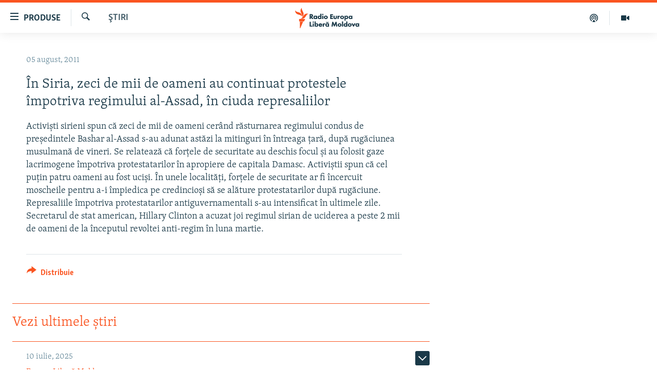

--- FILE ---
content_type: text/html; charset=utf-8
request_url: https://moldova.europalibera.org/a/24288132.html
body_size: 39823
content:

<!DOCTYPE html>
<html lang="ro" dir="ltr" class="no-js">
<head>
<link href="/Content/responsive/RFE/ro-MD/RFE-ro-MD.css?&amp;av=0.0.0.0&amp;cb=374" rel="stylesheet"/>
<script src="//tags.europalibera.org/rferl-pangea/prod/utag.sync.js"></script> <script type='text/javascript' src='https://www.youtube.com/iframe_api' async></script>
<link rel="manifest" href="/manifest.json">
<script type="text/javascript">
//a general 'js' detection, must be on top level in <head>, due to CSS performance
document.documentElement.className = "js";
var cacheBuster = "374";
var appBaseUrl = "/";
var imgEnhancerBreakpoints = [0, 144, 256, 408, 650, 1023, 1597];
var isLoggingEnabled = false;
var isPreviewPage = false;
var isLivePreviewPage = false;
if (!isPreviewPage) {
window.RFE = window.RFE || {};
window.RFE.cacheEnabledByParam = window.location.href.indexOf('nocache=1') === -1;
const url = new URL(window.location.href);
const params = new URLSearchParams(url.search);
// Remove the 'nocache' parameter
params.delete('nocache');
// Update the URL without the 'nocache' parameter
url.search = params.toString();
window.history.replaceState(null, '', url.toString());
} else {
window.addEventListener('load', function() {
const links = window.document.links;
for (let i = 0; i < links.length; i++) {
links[i].href = '#';
links[i].target = '_self';
}
})
}
// Iframe & Embed detection
var embedProperties = {};
try {
// Reliable way to check if we are in an iframe.
var isIframe = window.self !== window.top;
embedProperties.is_iframe = isIframe;
if (!isIframe) {
embedProperties.embed_context = "main";
} else {
// We are in an iframe. Let's try to access the parent.
// This access will only fail with strict cross-origin (without document.domain).
var parentLocation = window.top.location;
// The access succeeded. Now we explicitly compare the hostname.
if (window.location.hostname === parentLocation.hostname) {
embedProperties.embed_context = "embed_self";
} else {
// Hostname is different (e.g. different subdomain with document.domain)
embedProperties.embed_context = "embed_cross";
}
// Since the access works, we can safely get the details.
embedProperties.url_parent = parentLocation.href;
embedProperties.title_parent = window.top.document.title;
}
} catch (err) {
// We are in an iframe, and an error occurred, probably due to cross-origin restrictions.
embedProperties.is_iframe = true;
embedProperties.embed_context = "embed_cross";
// We cannot access the properties of window.top.
// `document.referrer` can sometimes provide the URL of the parent page.
// It is not 100% reliable, but it is the best we can do in this situation.
embedProperties.url_parent = document.referrer || null;
embedProperties.title_parent = null; // We can't get to the title in a cross-origin scenario.
}
var pwaEnabled = false;
var swCacheDisabled;
</script>
<meta charset="utf-8" />
<title>&#206;n Siria, zeci de mii de oameni au continuat protestele &#238;mpotriva regimului al-Assad, &#238;n ciuda represaliilor</title>
<meta name="description" content="Activiști sirieni spun că zeci de mii de oameni cer&#226;nd răsturnarea regimului condus de președintele Bashar al-Assad s-au adunat astăzi la mitinguri &#238;n &#238;ntreaga țară, după rugăciunea musulmană de vineri. Se relatează că forțele de securitate au deschis focul și au folosit gaze lacrimogene..." />
<meta name="keywords" content="Ştiri" />
<meta name="viewport" content="width=device-width, initial-scale=1.0" />
<meta http-equiv="X-UA-Compatible" content="IE=edge" />
<meta name="robots" content="max-image-preview:large"><meta property="fb:pages" content="182173838166" />
<meta name="facebook-domain-verification" content="5xxxxjsfctraxv2f2l7v1zekm6otjr" />
<link href="https://moldova.europalibera.org/a/24288132.html" rel="canonical" />
<meta name="apple-mobile-web-app-title" content="Radio Europa Liberă/Radio Libertatea" />
<meta name="apple-mobile-web-app-status-bar-style" content="black" />
<meta name="apple-itunes-app" content="app-id=475986784, app-argument=//24288132.ltr" />
<meta content="În Siria, zeci de mii de oameni au continuat protestele împotriva regimului al-Assad, în ciuda represaliilor" property="og:title" />
<meta content="Activiști sirieni spun că zeci de mii de oameni cerând răsturnarea regimului condus de președintele Bashar al-Assad s-au adunat astăzi la mitinguri în întreaga țară, după rugăciunea musulmană de vineri. Se relatează că forțele de securitate au deschis focul și au folosit gaze lacrimogene..." property="og:description" />
<meta content="article" property="og:type" />
<meta content="https://moldova.europalibera.org/a/24288132.html" property="og:url" />
<meta content="Radio Europa Liberă" property="og:site_name" />
<meta content="https://www.facebook.com/europalibera.org/" property="article:publisher" />
<meta content="https://moldova.europalibera.org/Content/responsive/RFE/ro-MD/img/top_logo_news.png" property="og:image" />
<meta content="1200" property="og:image:width" />
<meta content="675" property="og:image:height" />
<meta content="site logo" property="og:image:alt" />
<meta content="1161189263936924" property="fb:app_id" />
<meta content="summary_large_image" name="twitter:card" />
<meta content="@SomeAccount" name="twitter:site" />
<meta content="https://moldova.europalibera.org/Content/responsive/RFE/ro-MD/img/top_logo_news.png" name="twitter:image" />
<meta content="În Siria, zeci de mii de oameni au continuat protestele împotriva regimului al-Assad, în ciuda represaliilor" name="twitter:title" />
<meta content="Activiști sirieni spun că zeci de mii de oameni cerând răsturnarea regimului condus de președintele Bashar al-Assad s-au adunat astăzi la mitinguri în întreaga țară, după rugăciunea musulmană de vineri. Se relatează că forțele de securitate au deschis focul și au folosit gaze lacrimogene..." name="twitter:description" />
<link rel="amphtml" href="https://moldova.europalibera.org/amp/24288132.html" />
<script type="application/ld+json">{"articleSection":"Ştiri","isAccessibleForFree":true,"headline":"În Siria, zeci de mii de oameni au continuat protestele împotriva regimului al-Assad, în ciuda...","inLanguage":"ro-MD","keywords":"Ştiri","author":{"@type":"Person","name":"Europa Liberă Moldova"},"datePublished":"2011-08-05 14:44:00Z","dateModified":"2011-08-05 14:46:19Z","publisher":{"logo":{"width":512,"height":220,"@type":"ImageObject","url":"https://moldova.europalibera.org/Content/responsive/RFE/ro-MD/img/logo.png"},"@type":"NewsMediaOrganization","url":"https://moldova.europalibera.org","sameAs":["https://www.facebook.com/europalibera.org/","https://www.youtube.com/user/europalibera11","https://www.instagram.com/europalibera/"],"name":"Europa Liberă Moldova","alternateName":""},"@context":"https://schema.org","@type":"NewsArticle","mainEntityOfPage":"https://moldova.europalibera.org/a/24288132.html","url":"https://moldova.europalibera.org/a/24288132.html","description":"Activiști sirieni spun că zeci de mii de oameni cerând răsturnarea regimului condus de președintele Bashar al-Assad s-au adunat astăzi la mitinguri în întreaga țară, după rugăciunea musulmană de vineri. Se relatează că forțele de securitate au deschis focul și au folosit gaze lacrimogene...","image":{"width":1080,"height":608,"@type":"ImageObject","url":"https://gdb.rferl.org/00000000-0000-0000-0000-000000000000_w1080_h608.gif"},"name":"În Siria, zeci de mii de oameni au continuat protestele împotriva regimului al-Assad, în ciuda represaliilor"}</script>
<script src="/Scripts/responsive/infographics.b?v=dVbZ-Cza7s4UoO3BqYSZdbxQZVF4BOLP5EfYDs4kqEo1&amp;av=0.0.0.0&amp;cb=374"></script>
<script src="/Scripts/responsive/loader.b?v=C-JLefdHQ4ECvt5x4bMsJCTq2VRkcN8JUkP-IB-DzAI1&amp;av=0.0.0.0&amp;cb=374"></script>
<link rel="icon" type="image/svg+xml" href="/Content/responsive/RFE/img/webApp/favicon.svg" />
<link rel="alternate icon" href="/Content/responsive/RFE/img/webApp/favicon.ico" />
<link rel="mask-icon" color="#ea6903" href="/Content/responsive/RFE/img/webApp/favicon_safari.svg" />
<link rel="apple-touch-icon" sizes="152x152" href="/Content/responsive/RFE/img/webApp/ico-152x152.png" />
<link rel="apple-touch-icon" sizes="144x144" href="/Content/responsive/RFE/img/webApp/ico-144x144.png" />
<link rel="apple-touch-icon" sizes="114x114" href="/Content/responsive/RFE/img/webApp/ico-114x114.png" />
<link rel="apple-touch-icon" sizes="72x72" href="/Content/responsive/RFE/img/webApp/ico-72x72.png" />
<link rel="apple-touch-icon-precomposed" href="/Content/responsive/RFE/img/webApp/ico-57x57.png" />
<link rel="icon" sizes="192x192" href="/Content/responsive/RFE/img/webApp/ico-192x192.png" />
<link rel="icon" sizes="128x128" href="/Content/responsive/RFE/img/webApp/ico-128x128.png" />
<meta name="msapplication-TileColor" content="#ffffff" />
<meta name="msapplication-TileImage" content="/Content/responsive/RFE/img/webApp/ico-144x144.png" />
<link rel="preload" href="/Content/responsive/fonts/Skolar-Lt_LatnCyrl_v2.4.woff" type="font/woff" as="font" crossorigin="anonymous" />
<link rel="alternate" type="application/rss+xml" title="RFE/RL - [RSS]" href="/api/" />
<link rel="sitemap" type="application/rss+xml" href="/sitemap.xml" />
<script type="text/javascript">
var analyticsData = Object.assign(embedProperties, {url:"https://moldova.europalibera.org/a/24288132.html",property_id:"427",article_uid:"24288132",page_title:"În Siria, zeci de mii de oameni au continuat protestele împotriva regimului al-Assad, în ciuda represaliilor",page_type:"article",content_type:"article",subcontent_type:"article",last_modified:"2011-08-05 14:46:19Z",pub_datetime:"2011-08-05 14:44:00Z",section:"ştiri",english_section:"news",byline:"",categories:"news",domain:"moldova.europalibera.org",language:"Romanian",language_service:"RFERL Moldovan",platform:"web",copied:"no",copied_article:"",copied_title:"",runs_js:"Yes",cms_release:"8.45.0.0.374",enviro_type:"prod",slug:"",entity:"RFE",short_language_service:"MOL",platform_short:"W",page_name:"În Siria, zeci de mii de oameni au continuat protestele împotriva regimului al-Assad, în ciuda represaliilor"});
// Push Analytics data as GTM message (without "event" attribute and before GTM initialization)
window.dataLayer = window.dataLayer || [];
window.dataLayer.push(analyticsData);
</script>
<script type="text/javascript" data-cookiecategory="analytics">
var gtmEventObject = {event: 'page_meta_ready'};window.dataLayer = window.dataLayer || [];window.dataLayer.push(gtmEventObject);
var renderGtm = "true";
if (renderGtm === "true") {
(function(w,d,s,l,i){w[l]=w[l]||[];w[l].push({'gtm.start':new Date().getTime(),event:'gtm.js'});var f=d.getElementsByTagName(s)[0],j=d.createElement(s),dl=l!='dataLayer'?'&l='+l:'';j.async=true;j.src='//www.googletagmanager.com/gtm.js?id='+i+dl;f.parentNode.insertBefore(j,f);})(window,document,'script','dataLayer','GTM-WXZBPZ');
}
</script>
</head>
<body class=" nav-no-loaded cc_theme pg-arch arch-news nojs-images ">
<noscript><iframe src="https://www.googletagmanager.com/ns.html?id=GTM-WXZBPZ" height="0" width="0" style="display:none;visibility:hidden"></iframe></noscript> <script type="text/javascript" data-cookiecategory="analytics">
var gtmEventObject = {event: 'page_meta_ready'};window.dataLayer = window.dataLayer || [];window.dataLayer.push(gtmEventObject);
var renderGtm = "true";
if (renderGtm === "true") {
(function(w,d,s,l,i){w[l]=w[l]||[];w[l].push({'gtm.start':new Date().getTime(),event:'gtm.js'});var f=d.getElementsByTagName(s)[0],j=d.createElement(s),dl=l!='dataLayer'?'&l='+l:'';j.async=true;j.src='//www.googletagmanager.com/gtm.js?id='+i+dl;f.parentNode.insertBefore(j,f);})(window,document,'script','dataLayer','GTM-WXZBPZ');
}
</script>
<!--Analytics tag js version start-->
<script type="text/javascript" data-cookiecategory="analytics">
var utag_data = Object.assign({}, analyticsData, {pub_year:"2011",pub_month:"08",pub_day:"05",pub_hour:"14",pub_weekday:"Friday"});
if(typeof(TealiumTagFrom)==='function' && typeof(TealiumTagSearchKeyword)==='function') {
var utag_from=TealiumTagFrom();var utag_searchKeyword=TealiumTagSearchKeyword();
if(utag_searchKeyword!=null && utag_searchKeyword!=='' && utag_data["search_keyword"]==null) utag_data["search_keyword"]=utag_searchKeyword;if(utag_from!=null && utag_from!=='') utag_data["from"]=TealiumTagFrom();}
if(window.top!== window.self&&utag_data.page_type==="snippet"){utag_data.page_type = 'iframe';}
try{if(window.top!==window.self&&window.self.location.hostname===window.top.location.hostname){utag_data.platform = 'self-embed';utag_data.platform_short = 'se';}}catch(e){if(window.top!==window.self&&window.self.location.search.includes("platformType=self-embed")){utag_data.platform = 'cross-promo';utag_data.platform_short = 'cp';}}
(function(a,b,c,d){ a="https://tags.europalibera.org/rferl-pangea/prod/utag.js"; b=document;c="script";d=b.createElement(c);d.src=a;d.type="text/java"+c;d.async=true; a=b.getElementsByTagName(c)[0];a.parentNode.insertBefore(d,a); })();
</script>
<!--Analytics tag js version end-->
<!-- Analytics tag management NoScript -->
<noscript>
<img style="position: absolute; border: none;" src="https://ssc.europalibera.org/b/ss/bbgprod,bbgentityrferl/1/G.4--NS/1736361793?pageName=rfe%3amol%3aw%3aarticle%3a%c3%8en%20siria%2c%20zeci%20de%20mii%20de%20oameni%20au%20continuat%20protestele%20%c3%aempotriva%20regimului%20al-assad%2c%20%c3%aen%20ciuda%20represaliilor&amp;c6=%c3%8en%20siria%2c%20zeci%20de%20mii%20de%20oameni%20au%20continuat%20protestele%20%c3%aempotriva%20regimului%20al-assad%2c%20%c3%aen%20ciuda%20represaliilor&amp;v36=8.45.0.0.374&amp;v6=D=c6&amp;g=https%3a%2f%2fmoldova.europalibera.org%2fa%2f24288132.html&amp;c1=D=g&amp;v1=D=g&amp;events=event1,event52&amp;c16=rferl%20moldovan&amp;v16=D=c16&amp;c5=news&amp;v5=D=c5&amp;ch=%c5%9etiri&amp;c15=romanian&amp;v15=D=c15&amp;c4=article&amp;v4=D=c4&amp;c14=24288132&amp;v14=D=c14&amp;v20=no&amp;c17=web&amp;v17=D=c17&amp;mcorgid=518abc7455e462b97f000101%40adobeorg&amp;server=moldova.europalibera.org&amp;pageType=D=c4&amp;ns=bbg&amp;v29=D=server&amp;v25=rfe&amp;v30=427&amp;v105=D=User-Agent " alt="analytics" width="1" height="1" /></noscript>
<!-- End of Analytics tag management NoScript -->
<!--*** Accessibility links - For ScreenReaders only ***-->
<section>
<div class="sr-only">
<h2>Linkuri accesibilitate</h2>
<ul>
<li><a href="#content" data-disable-smooth-scroll="1">Sari la conținutul principal</a></li>
<li><a href="#navigation" data-disable-smooth-scroll="1">Sari la navigarea principală</a></li>
<li><a href="#txtHeaderSearch" data-disable-smooth-scroll="1">Sari la căutare</a></li>
</ul>
</div>
</section>
<div dir="ltr">
<div id="page">
<aside>
<div class="c-lightbox overlay-modal">
<div class="c-lightbox__intro">
<h2 class="c-lightbox__intro-title"></h2>
<button class="btn btn--rounded c-lightbox__btn c-lightbox__intro-next" title="Următorul">
<span class="ico ico--rounded ico-chevron-forward"></span>
<span class="sr-only">Următorul</span>
</button>
</div>
<div class="c-lightbox__nav">
<button class="btn btn--rounded c-lightbox__btn c-lightbox__btn--close" title="Inchide">
<span class="ico ico--rounded ico-close"></span>
<span class="sr-only">Inchide</span>
</button>
<button class="btn btn--rounded c-lightbox__btn c-lightbox__btn--prev" title="Precedent">
<span class="ico ico--rounded ico-chevron-backward"></span>
<span class="sr-only">Precedent</span>
</button>
<button class="btn btn--rounded c-lightbox__btn c-lightbox__btn--next" title="Următorul">
<span class="ico ico--rounded ico-chevron-forward"></span>
<span class="sr-only">Următorul</span>
</button>
</div>
<div class="c-lightbox__content-wrap">
<figure class="c-lightbox__content">
<span class="c-spinner c-spinner--lightbox">
<img src="/Content/responsive/img/player-spinner.png"
alt="Așteptați"
title="Așteptați" />
</span>
<div class="c-lightbox__img">
<div class="thumb">
<img src="" alt="" />
</div>
</div>
<figcaption>
<div class="c-lightbox__info c-lightbox__info--foot">
<span class="c-lightbox__counter"></span>
<span class="caption c-lightbox__caption"></span>
</div>
</figcaption>
</figure>
</div>
<div class="hidden">
<div class="content-advisory__box content-advisory__box--lightbox">
<span class="content-advisory__box-text">Conținutul imaginii vă poate afecta sau deranja</span>
<button class="btn btn--transparent content-advisory__box-btn m-t-md" value="text" type="button">
<span class="btn__text">
Click pentru a vedea
</span>
</button>
</div>
</div>
</div>
<div class="ctc-message pos-fix">
<div class="ctc-message__inner">Link has been copied to clipboard</div>
</div>
</aside>
<div class="hdr-20 hdr-20--big">
<div class="hdr-20__inner">
<div class="hdr-20__max pos-rel">
<div class="hdr-20__side hdr-20__side--primary d-flex">
<label data-for="main-menu-ctrl" data-switcher-trigger="true" data-switch-target="main-menu-ctrl" class="burger hdr-trigger pos-rel trans-trigger" data-trans-evt="click" data-trans-id="menu">
<span class="ico ico-close hdr-trigger__ico hdr-trigger__ico--close burger__ico burger__ico--close"></span>
<span class="ico ico-menu hdr-trigger__ico hdr-trigger__ico--open burger__ico burger__ico--open"></span>
<span class="burger__label">Produse</span>
</label>
<div class="menu-pnl pos-fix trans-target" data-switch-target="main-menu-ctrl" data-trans-id="menu">
<div class="menu-pnl__inner">
<nav class="main-nav menu-pnl__item menu-pnl__item--first">
<ul class="main-nav__list accordeon" data-analytics-tales="false" data-promo-name="link" data-location-name="nav,secnav">
<li class="main-nav__item">
<a class="main-nav__item-name main-nav__item-name--link" href="/z/22776" title="Europa Liberă explică" data-item-name="explainer" >Europa Liberă explică</a>
</li>
<li class="main-nav__item">
<a class="main-nav__item-name main-nav__item-name--link" href="/z/23040" title="Pe agendă cu Cristina Popușoi" data-item-name="on-agenda-with-cristina-popusoi" >Pe agendă cu Cristina Popușoi</a>
</li>
<li class="main-nav__item">
<a class="main-nav__item-name main-nav__item-name--link" href="/z/23754" title="Istorii care contează" data-item-name="stories-that-matters" >Istorii care contează</a>
</li>
<li class="main-nav__item">
<a class="main-nav__item-name main-nav__item-name--link" href="/dincolodestiri" title="Dincolo de știri" data-item-name="beyond-the-news" >Dincolo de știri</a>
</li>
<li class="main-nav__item">
<a class="main-nav__item-name main-nav__item-name--link" href="/z/24073" title="Laboratorul social" data-item-name="social-lab-video" >Laboratorul social</a>
</li>
<li class="main-nav__item">
<a class="main-nav__item-name main-nav__item-name--link" href="/z/23483" title="Cartela medicală cu Silvia Rotaru" data-item-name="health-card" >Cartela medicală cu Silvia Rotaru</a>
</li>
<li class="main-nav__item accordeon__item" data-switch-target="menu-item-3373">
<label class="main-nav__item-name main-nav__item-name--label accordeon__control-label" data-switcher-trigger="true" data-for="menu-item-3373">
Podcasturile Europei Libere
<span class="ico ico-chevron-down main-nav__chev"></span>
</label>
<div class="main-nav__sub-list">
<a class="main-nav__item-name main-nav__item-name--link main-nav__item-name--sub" href="/inesenta" title="&#206;n esență" data-item-name="esentially" >&#206;n esență</a>
<a class="main-nav__item-name main-nav__item-name--link main-nav__item-name--sub" href="/laboratorul-social" title="Laboratorul Social audio" data-item-name="social-lab-audio" >Laboratorul Social audio</a>
<a class="main-nav__item-name main-nav__item-name--link main-nav__item-name--sub" href="/reporterii" title="Reporterii" data-item-name="reporters" >Reporterii</a>
<a class="main-nav__item-name main-nav__item-name--link main-nav__item-name--sub" href="/peagenda" title="Pe agendă" data-item-name="on-the-agenda" >Pe agendă</a>
</div>
</li>
<li class="main-nav__item accordeon__item" data-switch-target="menu-item-635">
<label class="main-nav__item-name main-nav__item-name--label accordeon__control-label" data-switcher-trigger="true" data-for="menu-item-635">
Arhiva
<span class="ico ico-chevron-down main-nav__chev"></span>
</label>
<div class="main-nav__sub-list">
<a class="main-nav__item-name main-nav__item-name--link main-nav__item-name--sub" href="/z/23699" title="Parlamentare 2025" data-item-name="parlamentary-election-2025" >Parlamentare 2025</a>
<a class="main-nav__item-name main-nav__item-name--link main-nav__item-name--sub" href="https://moldova.europalibera.org/a/32531322.html" title="Istorii despre ceea ce contează" target="_blank" rel="noopener">Istorii despre ceea ce contează</a>
<a class="main-nav__item-name main-nav__item-name--link main-nav__item-name--sub" href="/cartealapachet" title="Cartea la pachet" data-item-name="mal-bz_cartea" >Cartea la pachet</a>
<a class="main-nav__item-name main-nav__item-name--link main-nav__item-name--sub" href="/z/22715" title="Amprente istorice" data-item-name="historical-footprints" >Amprente istorice</a>
<a class="main-nav__item-name main-nav__item-name--link main-nav__item-name--sub" href="/ru" title="Юстиция с Надеждой" data-item-name="justice-with-Nadejda" >Юстиция с Надеждой</a>
<a class="main-nav__item-name main-nav__item-name--link main-nav__item-name--sub" href="/z/23217" title="Povești din diasporă" data-item-name="diaspora-stories" >Povești din diasporă</a>
<a class="main-nav__item-name main-nav__item-name--link main-nav__item-name--sub" href="/z/22946" title="Cum &#238;nvață Moldova" data-item-name="how-moldova-learns" >Cum &#238;nvață Moldova</a>
<a class="main-nav__item-name main-nav__item-name--link main-nav__item-name--sub" href="/panorama-interviu" title="Panorama Interviu" data-item-name="panorama-interview" >Panorama Interviu</a>
<a class="main-nav__item-name main-nav__item-name--link main-nav__item-name--sub" href="/jurnaldecorespondent" title="Jurnal de corespondent" data-item-name="jurnal_de_cor" >Jurnal de corespondent</a>
<a class="main-nav__item-name main-nav__item-name--link main-nav__item-name--sub" href="/z/22775" title="Asta-i meseria mea!" data-item-name="asta-i-meseria-mea" >Asta-i meseria mea!</a>
<a class="main-nav__item-name main-nav__item-name--link main-nav__item-name--sub" href="/dictionareuropean" title="Dicționar European" data-item-name="mal-bz_dictionar" >Dicționar European</a>
<a class="main-nav__item-name main-nav__item-name--link main-nav__item-name--sub" href="/NATO" title="NATO" data-item-name="NATO" >NATO</a>
<a class="main-nav__item-name main-nav__item-name--link main-nav__item-name--sub" href="/z/23029" title="Alegeri locale 2023" data-item-name="local-election-2023" >Alegeri locale 2023</a>
<a class="main-nav__item-name main-nav__item-name--link main-nav__item-name--sub" href="/z/22906" title="Să fie lumină" data-item-name="let-there-to-be-light" >Să fie lumină</a>
<a class="main-nav__item-name main-nav__item-name--link main-nav__item-name--sub" href="/arhiva" title="Arhiva istorică Radio Europa Liberă" data-item-name="el-archive-resp" >Arhiva istorică Radio Europa Liberă</a>
<a class="main-nav__item-name main-nav__item-name--link main-nav__item-name--sub" href="/electorala-2024" title="Electorala 2024" data-item-name="2024 elections" >Electorala 2024</a>
<a class="main-nav__item-name main-nav__item-name--link main-nav__item-name--sub" href="/z/22994" title="&#206;n vizor" data-item-name="under-scrutiny" >&#206;n vizor</a>
<a class="main-nav__item-name main-nav__item-name--link main-nav__item-name--sub" href="/z/22989" title="Cultura la frontieră" data-item-name="cultura-la-frontiera" >Cultura la frontieră</a>
</div>
</li>
</ul>
</nav>
<div class="menu-pnl__item menu-pnl__item--social">
<h5 class="menu-pnl__sub-head">Urmărește-ne</h5>
<a href="https://www.facebook.com/europalibera.org/" title="Urmărește-ne pe Facebook" data-analytics-text="follow_on_facebook" class="btn btn--rounded btn--social-inverted menu-pnl__btn js-social-btn btn-facebook" target="_blank" rel="noopener">
<span class="ico ico-facebook-alt ico--rounded"></span>
</a>
<a href="https://www.youtube.com/user/europalibera11" title="Urmărește-ne pe Youtube" data-analytics-text="follow_on_youtube" class="btn btn--rounded btn--social-inverted menu-pnl__btn js-social-btn btn-youtube" target="_blank" rel="noopener">
<span class="ico ico-youtube ico--rounded"></span>
</a>
<a href="https://www.instagram.com/europalibera/" title="Urmărește-ne pe Instagram" data-analytics-text="follow_on_instagram" class="btn btn--rounded btn--social-inverted menu-pnl__btn js-social-btn btn-instagram" target="_blank" rel="noopener">
<span class="ico ico-instagram ico--rounded"></span>
</a>
</div>
<div class="menu-pnl__item">
<a href="/navigation/allsites" class="menu-pnl__item-link">
<span class="ico ico-languages "></span>
Toate site-urile REL/RL
</a>
</div>
</div>
</div>
<label data-for="top-search-ctrl" data-switcher-trigger="true" data-switch-target="top-search-ctrl" class="top-srch-trigger hdr-trigger">
<span class="ico ico-close hdr-trigger__ico hdr-trigger__ico--close top-srch-trigger__ico top-srch-trigger__ico--close"></span>
<span class="ico ico-search hdr-trigger__ico hdr-trigger__ico--open top-srch-trigger__ico top-srch-trigger__ico--open"></span>
</label>
<div class="srch-top srch-top--in-header" data-switch-target="top-search-ctrl">
<div class="container">
<form action="/s" class="srch-top__form srch-top__form--in-header" id="form-topSearchHeader" method="get" role="search"><label for="txtHeaderSearch" class="sr-only">Caută</label>
<input type="text" id="txtHeaderSearch" name="k" placeholder="Caută" accesskey="s" value="" class="srch-top__input analyticstag-event" onkeydown="if (event.keyCode === 13) { FireAnalyticsTagEventOnSearch('search', $dom.get('#txtHeaderSearch')[0].value) }" />
<button title="Caută" type="submit" class="btn btn--top-srch analyticstag-event" onclick="FireAnalyticsTagEventOnSearch('search', $dom.get('#txtHeaderSearch')[0].value) ">
<span class="ico ico-search"></span>
</button></form>
</div>
</div>
<a href="/" class="main-logo-link">
<img src="/Content/responsive/RFE/ro-MD/img/logo-compact.svg?cb=374" class="main-logo main-logo--comp" alt="site logo">
<img src="/Content/responsive/RFE/ro-MD/img/logo.svg?cb=374" class="main-logo main-logo--big" alt="site logo">
</a>
</div>
<div class="hdr-20__side hdr-20__side--secondary d-flex">
<a href="https://moldova.europalibera.org/multimedia" title="Vizual" class="hdr-20__secondary-item" data-item-name="video">
<span class="ico ico-video hdr-20__secondary-icon"></span>
</a>
<a href="/emisiuni-podcast" title="Podcast" class="hdr-20__secondary-item" data-item-name="podcast">
<span class="ico ico-podcast hdr-20__secondary-icon"></span>
</a>
<a href="/s" title="Caută" class="hdr-20__secondary-item hdr-20__secondary-item--search" data-item-name="search">
<span class="ico ico-search hdr-20__secondary-icon hdr-20__secondary-icon--search"></span>
</a>
<div class="srch-bottom">
<form action="/s" class="srch-bottom__form d-flex" id="form-bottomSearch" method="get" role="search"><label for="txtSearch" class="sr-only">Caută</label>
<input type="search" id="txtSearch" name="k" placeholder="Caută" accesskey="s" value="" class="srch-bottom__input analyticstag-event" onkeydown="if (event.keyCode === 13) { FireAnalyticsTagEventOnSearch('search', $dom.get('#txtSearch')[0].value) }" />
<button title="Caută" type="submit" class="btn btn--bottom-srch analyticstag-event" onclick="FireAnalyticsTagEventOnSearch('search', $dom.get('#txtSearch')[0].value) ">
<span class="ico ico-search"></span>
</button></form>
</div>
</div>
<img src="/Content/responsive/RFE/ro-MD/img/logo-print.gif?cb=374" class="logo-print" loading="lazy" alt="site logo">
<img src="/Content/responsive/RFE/ro-MD/img/logo-print_color.png?cb=374" class="logo-print logo-print--color" loading="lazy" alt="site logo">
</div>
</div>
</div>
<script>
if (document.body.className.indexOf('pg-home') > -1) {
var nav2In = document.querySelector('.hdr-20__inner');
var nav2Sec = document.querySelector('.hdr-20__side--secondary');
var secStyle = window.getComputedStyle(nav2Sec);
if (nav2In && window.pageYOffset < 150 && secStyle['position'] !== 'fixed') {
nav2In.classList.add('hdr-20__inner--big')
}
}
</script>
<div class="c-hlights c-hlights--breaking c-hlights--no-item" data-hlight-display="mobile,desktop">
<div class="c-hlights__wrap container p-0">
<div class="c-hlights__nav">
<a role="button" href="#" title="Precedent">
<span class="ico ico-chevron-backward m-0"></span>
<span class="sr-only">Precedent</span>
</a>
<a role="button" href="#" title="Următorul">
<span class="ico ico-chevron-forward m-0"></span>
<span class="sr-only">Următorul</span>
</a>
</div>
<span class="c-hlights__label">
<span class="">Ultima oră</span>
<span class="switcher-trigger">
<label data-for="more-less-1" data-switcher-trigger="true" class="switcher-trigger__label switcher-trigger__label--more p-b-0" title="Afișează mai mult">
<span class="ico ico-chevron-down"></span>
</label>
<label data-for="more-less-1" data-switcher-trigger="true" class="switcher-trigger__label switcher-trigger__label--less p-b-0" title="Mai puțin">
<span class="ico ico-chevron-up"></span>
</label>
</span>
</span>
<ul class="c-hlights__items switcher-target" data-switch-target="more-less-1">
</ul>
</div>
</div> <div id="content">
<div class="container">
<div class="row">
<div class="col-sm-12 col-md-8">
<div class="news">
<h1 class="pg-title pg-title--move-to-header">
Ştiri
</h1>
<div id="newsItems" class="accordeon accordeon--scroll-adjust">
<div class="accordeon__item-wrap">
<div class="news__item news__item--unopenable accordeon__item sticky-btn-parent" data-switcher-opened=true data-switch-target="more-less-24288132" data-article-id="24288132" data-api-id="24288132" data-api-type="1">
<div class="news__item-inner pos-rel">
<div class="publishing-details ">
<div class="published">
<span class="date" >
<time pubdate="pubdate" datetime="2011-08-05T17:44:00+02:00">
05 august, 2011
</time>
</span>
</div>
</div>
<h1 class="title pg-title">
&#206;n Siria, zeci de mii de oameni au continuat protestele &#238;mpotriva regimului al-Assad, &#238;n ciuda represaliilor
</h1>
<div class="news__buttons news__buttons--main pos-abs">
<button class="btn btn--news btn--news-more pos-abs">
<span class="ico ico-chevron-down"></span>
</button>
<button class="btn btn--news sticky-btn btn--news-less">
<span class="ico ico-close"></span>
</button>
</div>
<div class="wsw accordeon__target">
Activiști sirieni spun că zeci de mii de oameni cerând răsturnarea regimului condus de președintele Bashar al-Assad s-au adunat astăzi la mitinguri în întreaga țară, după rugăciunea musulmană de vineri. Se relatează că forțele de securitate au deschis focul și au folosit gaze lacrimogene împotriva protestatarilor în apropiere de capitala Damasc. Activiștii spun că cel puțin patru oameni au fost uciși. În unele localități, forțele de securitate ar fi încercuit moscheile pentru a-i împiedica pe credincioși să se alăture protestatarilor după rugăciune. Represaliile împotriva protestatarilor antiguvernamentali s-au intensificat în ultimele zile. Secretarul de stat american, Hillary Clinton a acuzat joi regimul sirian de uciderea a peste 2 mii de oameni de la începutul revoltei anti-regim în luna martie.
</div>
<div class="pos-rel news__read-more">
<label class="news__read-more-label accordeon__control-label pos-abs" data-for="more-less-24288132" data-switcher-trigger="true"></label>
<a class="btn btn--link news__read-more-btn" href="#" title="Vezi mai mult">
<span class="btn__text">
Vezi mai mult
</span>
</a>
</div>
<label data-for="more-less-24288132" data-switcher-trigger="true" class="switcher-trigger__label accordeon__control-label news__control-label pos-abs"></label>
</div>
<div class="news__share-outer">
<div class="links">
<p class="buttons link-content-sharing p-0 ">
<button class="btn btn--link btn-content-sharing p-t-0 " id="btnContentSharing" value="text" role="Button" type="" title="comută mai multe opțiuni de distribuire">
<span class="ico ico-share ico--l"></span>
<span class="btn__text ">
Distribuie
</span>
</button>
</p>
<aside class="content-sharing js-content-sharing " role="complementary"
data-share-url="https://moldova.europalibera.org/a/24288132.html" data-share-title="&#206;n Siria, zeci de mii de oameni au continuat protestele &#238;mpotriva regimului al-Assad, &#238;n ciuda represaliilor" data-share-text="">
<div class="content-sharing__popover">
<h6 class="content-sharing__title">Distribuie</h6>
<button href="#close" id="btnCloseSharing" class="btn btn--text-like content-sharing__close-btn">
<span class="ico ico-close ico--l"></span>
</button>
<ul class="content-sharing__list">
<li class="content-sharing__item">
<div class="ctc ">
<input type="text" class="ctc__input" readonly="readonly">
<a href="" js-href="https://moldova.europalibera.org/a/24288132.html" class="content-sharing__link ctc__button">
<span class="ico ico-copy-link ico--rounded ico--s"></span>
<span class="content-sharing__link-text">copiați link-ul</span>
</a>
</div>
</li>
<li class="content-sharing__item">
<a href="https://facebook.com/sharer.php?u=https%3a%2f%2fmoldova.europalibera.org%2fa%2f24288132.html"
data-analytics-text="share_on_facebook"
title="Facebook" target="_blank"
class="content-sharing__link js-social-btn">
<span class="ico ico-facebook ico--rounded ico--s"></span>
<span class="content-sharing__link-text">Facebook</span>
</a>
</li>
<li class="content-sharing__item">
<a href="https://twitter.com/share?url=https%3a%2f%2fmoldova.europalibera.org%2fa%2f24288132.html&amp;text=%c3%8en+Siria%2c+zeci+de+mii+de+oameni+au+continuat+protestele+%c3%aempotriva+regimului+al-Assad%2c+%c3%aen+ciuda+represaliilor"
data-analytics-text="share_on_twitter"
title="X (Twitter)" target="_blank"
class="content-sharing__link js-social-btn">
<span class="ico ico-twitter ico--rounded ico--s"></span>
<span class="content-sharing__link-text">X (Twitter)</span>
</a>
</li>
<li class="content-sharing__item visible-xs-inline-block visible-sm-inline-block">
<a href="whatsapp://send?text=https%3a%2f%2fmoldova.europalibera.org%2fa%2f24288132.html"
data-analytics-text="share_on_whatsapp"
title="WhatsApp" target="_blank"
class="content-sharing__link js-social-btn">
<span class="ico ico-whatsapp ico--rounded ico--s"></span>
<span class="content-sharing__link-text">WhatsApp</span>
</a>
</li>
<li class="content-sharing__item visible-md-inline-block visible-lg-inline-block">
<a href="https://web.whatsapp.com/send?text=https%3a%2f%2fmoldova.europalibera.org%2fa%2f24288132.html"
data-analytics-text="share_on_whatsapp_desktop"
title="WhatsApp" target="_blank"
class="content-sharing__link js-social-btn">
<span class="ico ico-whatsapp ico--rounded ico--s"></span>
<span class="content-sharing__link-text">WhatsApp</span>
</a>
</li>
<li class="content-sharing__item">
<a href="https://telegram.me/share/url?url=https%3a%2f%2fmoldova.europalibera.org%2fa%2f24288132.html"
data-analytics-text="share_on_telegram"
title="Telegram" target="_blank"
class="content-sharing__link js-social-btn">
<span class="ico ico-telegram ico--rounded ico--s"></span>
<span class="content-sharing__link-text">Telegram</span>
</a>
</li>
<li class="content-sharing__item">
<a href="mailto:?body=https%3a%2f%2fmoldova.europalibera.org%2fa%2f24288132.html&amp;subject=&#206;n Siria, zeci de mii de oameni au continuat protestele &#238;mpotriva regimului al-Assad, &#238;n ciuda represaliilor"
title="Email"
class="content-sharing__link ">
<span class="ico ico-email ico--rounded ico--s"></span>
<span class="content-sharing__link-text">Email</span>
</a>
</li>
</ul>
</div>
</aside>
</div>
</div>
</div>
</div>
<div class="news__item news__item--spacer ">
<h4 class="title news__spacer-title">Vezi ultimele știri</h4>
</div>
<div class="accordeon__item-wrap">
<div class="news__item news__item--unopenable accordeon__item sticky-btn-parent" data-switch-target="more-less-33470247" data-article-id="33470247" data-api-id="33470247" data-api-type="1">
<div class="news__item-inner pos-rel">
<div class="publishing-details ">
<div class="published">
<span class="date" >
<time pubdate="pubdate" datetime="2025-07-10T09:43:49+02:00">
10 iulie, 2025
</time>
</span>
</div>
<div class="links">
<ul class="links__list">
<li class="links__item">
<a class="links__item-link" href="/author/europa-liberă-moldova/pomkqr" title="Europa Liberă Moldova">Europa Liberă Moldova</a>
</li>
</ul>
</div>
</div>
<h1 class="title pg-title">
SUA anunță tarife vamale de 25% pentru produsele din R. Moldova
</h1>
<div class="cover-media">
<figure class="media-image js-media-expand">
<div class="img-wrap">
<div class="thumb thumb16_9">
<img src="https://gdb.rferl.org/5b302910-c962-400d-bc40-1d1255d5648a_w250_r1_s.jpg" alt="Liderul SUA, Donald Trump, a trimis o scrisoare președintei de la Chișinău, Maia Sandu, prin care o informează despre majorarea tarifelor de import &#238;n SUA de la 1 august 2025." />
</div>
</div>
<figcaption>
<span class="caption">Liderul SUA, Donald Trump, a trimis o scrisoare președintei de la Chișinău, Maia Sandu, prin care o informează despre majorarea tarifelor de import &#238;n SUA de la 1 august 2025.</span>
</figcaption>
</figure>
</div>
<div class="news__buttons news__buttons--main pos-abs">
<button class="btn btn--news btn--news-more pos-abs">
<span class="ico ico-chevron-down"></span>
</button>
<button class="btn btn--news sticky-btn btn--news-less">
<span class="ico ico-close"></span>
</button>
</div>
<div class="wsw accordeon__target">
<div class="intro" >
<p >Statele Unite ale Americii ar urma să impoziteze cu 25% mărfurile din Republica Moldova, &#238;ncep&#226;nd cu 1 august. Măsura a fost anunțată oficial de președintele SUA, Donald Trump, &#238;ntr-o scrisoare adresată președintei Republicii Moldova, Maia Sandu. </p>
</div>
<p>Președintele Trump a <a class="wsw__a" href="https://truthsocial.com/@realDonaldTrump" target="_blank"><strong>publicat</strong></a> alte șase scrisori privind tarifele vamale pe rețeaua sa Truth Social. Printre acestea se numără o scrisoare adresată Republicii Moldova, în care anunță tarife de 25%.</p><p>Alte țări vizate sunt Brunei, produsele căreia ar urma să fie taxate tot cu 25%, precum și Algeria, Irak și Libia - cu 30%.</p><p>Oficiali de la Chișinău au confirmat primirea notificării oficiale.</p><p>Ministrul Dezvoltării Economice și Digitalizării, Doina Nistor, a precizat însă că tariful vamal de 25% este mai mic decât cel propus inițial de SUA, acum trei luni, de 31%.</p><p>„Decizia vine într-un context comercial global complicat, iar Guvernul a făcut demersurile necesare pentru a avea un impact minim al schimbării politicii comerciale a SUA”, a scris Doina Nistor, într-o postare pe Facebook.</p><p>Ea a adăugat că guvernul va continua dialogul cu autoritățile americane și cu producătorii locali pentru a găsi soluții care să mențină competitivitatea produselor moldovenești pe piețele externe.</p><div class="clear"></div>
<div class="wsw__embed">
<div class="infgraphicsAttach" >
<script type="text/javascript">
initInfographics(
{
groups:[],
params:[{"Name":"src","Value":"src::https://www.facebook.com/plugins/post.php?href=https%3A%2F%2Fwww.facebook.com%2Fdoinanistor.md%2Fposts%2Fpfbid0MP8zMbZHtLrbWLAoMJNUxoet6fhisE8TrcckY6dGgZefsuU2XqhBQ2XCPURofnkxl&show_text=true&width=500||width::500||height::291","DefaultValue":"","HtmlEncode":false,"Type":"HTML"}],
isMobile:true
});
</script>
<div class="snippetLoading facebookSnippet"></div>
<script type="text/javascript">
(function (d) {
var userInput = Infographics.Param["src"],
thisSnippet = (d.getElementsByClassName ? d.getElementsByClassName("facebookSnippet") : d.querySelectorAll(".facebookSnippet"))[0],
render = function () {
if(userInput.substring(0,5) === "src::" || userInput.substring(0,7) == "width::" || userInput.substring(0,8) == "height::"){
var ifrm = document.createElement("iframe");
var attributes = userInput.split("||");
for (i = 0; i < attributes.length; i++) {
var pair = attributes[i].split("::");
ifrm.setAttribute(pair[0], pair[1]);
}
ifrm.setAttribute("allowfullscreen", "true");
ifrm.setAttribute("allowTransparency", "true");
ifrm.setAttribute("style", "border:none;overflow:hidden;");
ifrm.setAttribute("scrolling", "no");
ifrm.setAttribute("frameborder", "0");
var container = thisSnippet.parentNode;
container.style.width = "100%";
var newWidth = container.offsetWidth > 500 ? 500 : container.offsetWidth;
ifrm.setAttribute("width", newWidth);
thisSnippet.appendChild(ifrm);
} else {
var url, jsLocale,
container = thisSnippet.parentNode,
sId = "facebook-jssdk",
legacyUrlMatch = /data-href=(?:"|')([^"']+)(?:"|')/gi.exec(userInput),
fbParse = function () {
if (window.FB) {
window.FB.XFBML.parse(thisSnippet);
return true;
} else
return false;
};
container.style.width = "100%";
if (legacyUrlMatch && legacyUrlMatch.length === 2 && legacyUrlMatch[1].indexOf("https://www.facebook.com") === 0) { //legacy - complete embed code
url = encodeURI(legacyUrlMatch[1]);
var jsLocaleMatch = /\/\/connect.facebook.net\/([a-zA-Z_]+)\/all\.js/gi.exec(userInput);
jsLocale = jsLocaleMatch && jsLocaleMatch.length === 2 ? jsLocaleMatch[1] : "en_US";
} else { //new - url|locale
var sp = userInput.split("|");
url = sp[0];
jsLocale = sp[1];
}
if (!url || !jsLocale) {
thisSnippet.innerHTML = "Facebook Embed Code is Invalid or Incomplete.";
return;
}
if (!window.FB && !d.getElementById(sId)) { //async request FB API
var js, firstJs = d.getElementsByTagName("script")[0];
js = d.createElement("script");
js.id = sId;
js.src = "//connect.facebook.net/" + jsLocale + "/all.js#xfbml=1";
firstJs.parentNode.insertBefore(js, firstJs);
}
var newWidth = container.offsetWidth > 500 ? 500 : container.offsetWidth;
thisSnippet.innerHTML = (!d.getElementById("fb-root") ? "<div id=\"fb-root\">" : "") + "</div><div class=\"fb-post\" data-href=\"" + url + "\" data-width=\"" + newWidth + "\"><div class=\"fb-xfbml-parse-ignore\"></div></div>";
//parse XFBML, because it is not nativelly working onload
if (!fbParse()) {
var c = 0,
FBParseTimer = window.setInterval(function () {
c++;
if (fbParse())
clearInterval(FBParseTimer);
if (c === 20) { //5s max
thisSnippet.innerHTML = "Facebook API failed to initialize.";
clearInterval(FBParseTimer);
}
}, 250);
}
}
};
thisSnippet.className = "facebookSnippetProcessed";
thisSnippet.style = "display:flex;justify-content:center;";
if (d.readyState === "uninitialized" || d.readyState === "loading")
window.addEventListener("load", render);
else //liveblog, ajax
render();
})(document);
</script>
</div>
</div><p>În paralel, Moldova explorează piețe alternative, în special Uniunea Europeană, unde sunt direcționate deja trei sferturi din exporturile moldovenești.</p><p>SUA s-au situat anul trecut pe locul 14 în topul partenerilor comerciali ai Republicii Moldova, cu o pondere de 2,5%. Totuși, exporturile noastre către SUA au scăzut cu 40% în ultimele luni, a precizat ministrul.</p><h2 class="wsw__h2"><strong>Scrisoarea lui Trump invocă „comerțul echitabil”</strong></h2><p>În scrisoarea adresată președintei Maia Sandu, Donald Trump subliniază că tariful de 25% este „mult mai mic decât nivelul necesar pentru a elimina deficitul comercial” al SUA cu Republica Moldova, pe care îl consideră „o amenințare majoră pentru economia și securitatea națională” a Statelor Unite.</p><p>Trump acuză politicile tarifare și netarifare ale Moldovei de-a lungul anilor pentru crearea acestui deficit, pe care îl descrie drept „nesustenabil”.</p><p>Totodată, liderul american încurajează investitorii moldoveni să producă direct pe teritoriul SUA, precizând că, în astfel de cazuri, tarifele nu vor fi aplicate, iar aprobările pentru investiții vor fi acordate „rapid, profesional și procedural, în câteva săptămâni”.</p><p>În schimb, Trump avertizează că orice majorare a taxelor de către Chișinău va duce la o creștere suplimentară a tarifelor impuse de Washington, adăugându-se peste cele 25% deja stabilite.</p><h2 class="wsw__h2"><strong>Impactul asupra exporturilor moldovenești</strong></h2><p>Datele statistice indică un deficit comercial în defavoarea Republicii Moldova, care importă din SUA bunuri și servicii în valoare de aproximativ 135,25 milioane de dolari anual, cu 50% mai mult decât exportă (90,23 milioane de dolari în 2024).</p><p>Exporturile moldovenești către SUA au înregistrat o creștere de 46% în 2024 față de 2023, piața americană reprezentând al zecelea partener comercial al Moldovei.</p><p>Principalul produs de export al Republicii Moldova către SUA este alcoolul, în special vinurile dulci, care au generat 52 de milioane de dolari în 2024, reprezentând circa 58% din totalul exporturilor către această piață.</p><p>Exporturile de alcool au cunoscut o creștere spectaculoasă, de cinci ori față de 2023, piața americană ajungând să absoarbă 20% din exporturile de alcool ale Moldovei.</p><p>Decizia de a impune tarife Moldovei face parte dintr-o politică mai amplă a administrației Trump, care, în aprilie 2025, a introdus tarife vamale pentru majoritatea partenerilor comerciali ai SUA, variind între 10% și 49%.</p><p>China a fost vizată cu tarife de 34% (ulterior majorate la 104%), Uniunea Europeană cu 20%, Marea Britanie cu 10%, iar țări precum Cambodgia (49%), Vietnam (46%) și Sri Lanka (44%) au primit cele mai ridicate cote.</p><p>Deși inițial tarifele urmau să intre în vigoare pe 9 aprilie, Trump a acordat o pauză de 90 de zile, până pe 9 iulie, pentru negocieri comerciale, menținând însă un tarif de bază de 10%.</p><p><em><small>Știre completată cu informații de pe Europa Liberă România.</small></em></p><p>📰 <strong>Europa Liberă este și pe Google News. </strong><a class="wsw__a" href="http://news.google.com/publications/CAAiEBK2nJhSrsXQ-VLldxYIX7UqFAgKIhAStpyYUq7F0PlS5XcWCF-1" target="_blank"><strong>Abonează-te</strong></a></p>
</div>
<div class="pos-rel news__read-more">
<label class="news__read-more-label accordeon__control-label pos-abs" data-for="more-less-33470247" data-switcher-trigger="true"></label>
<a class="btn btn--link news__read-more-btn" href="#" title="Vezi mai mult">
<span class="btn__text">
Vezi mai mult
</span>
</a>
</div>
<label data-for="more-less-33470247" data-switcher-trigger="true" class="switcher-trigger__label accordeon__control-label news__control-label pos-abs"></label>
</div>
<div class="news__share-outer">
<div class="links">
<p class="buttons link-content-sharing p-0 ">
<button class="btn btn--link btn-content-sharing p-t-0 " id="btnContentSharing" value="text" role="Button" type="" title="comută mai multe opțiuni de distribuire">
<span class="ico ico-share ico--l"></span>
<span class="btn__text ">
Distribuie
</span>
</button>
</p>
<aside class="content-sharing js-content-sharing " role="complementary"
data-share-url="/a/sua-urmeaza-sa-impuna-tarife-vamale-de-25-pentru-produsele-moldovenesti-de-la-1-august-2025/33470247.html" data-share-title="SUA anunță tarife vamale de 25% pentru produsele din R. Moldova" data-share-text="">
<div class="content-sharing__popover">
<h6 class="content-sharing__title">Distribuie</h6>
<button href="#close" id="btnCloseSharing" class="btn btn--text-like content-sharing__close-btn">
<span class="ico ico-close ico--l"></span>
</button>
<ul class="content-sharing__list">
<li class="content-sharing__item">
<div class="ctc ">
<input type="text" class="ctc__input" readonly="readonly">
<a href="" js-href="/a/sua-urmeaza-sa-impuna-tarife-vamale-de-25-pentru-produsele-moldovenesti-de-la-1-august-2025/33470247.html" class="content-sharing__link ctc__button">
<span class="ico ico-copy-link ico--rounded ico--s"></span>
<span class="content-sharing__link-text">copiați link-ul</span>
</a>
</div>
</li>
<li class="content-sharing__item">
<a href="https://facebook.com/sharer.php?u=%2fa%2fsua-urmeaza-sa-impuna-tarife-vamale-de-25-pentru-produsele-moldovenesti-de-la-1-august-2025%2f33470247.html"
data-analytics-text="share_on_facebook"
title="Facebook" target="_blank"
class="content-sharing__link js-social-btn">
<span class="ico ico-facebook ico--rounded ico--s"></span>
<span class="content-sharing__link-text">Facebook</span>
</a>
</li>
<li class="content-sharing__item">
<a href="https://twitter.com/share?url=%2fa%2fsua-urmeaza-sa-impuna-tarife-vamale-de-25-pentru-produsele-moldovenesti-de-la-1-august-2025%2f33470247.html&amp;text=SUA+anun%c8%9b%c4%83+tarife+vamale+de+25%25+pentru+produsele+din+R.+Moldova"
data-analytics-text="share_on_twitter"
title="X (Twitter)" target="_blank"
class="content-sharing__link js-social-btn">
<span class="ico ico-twitter ico--rounded ico--s"></span>
<span class="content-sharing__link-text">X (Twitter)</span>
</a>
</li>
<li class="content-sharing__item visible-xs-inline-block visible-sm-inline-block">
<a href="whatsapp://send?text=%2fa%2fsua-urmeaza-sa-impuna-tarife-vamale-de-25-pentru-produsele-moldovenesti-de-la-1-august-2025%2f33470247.html"
data-analytics-text="share_on_whatsapp"
title="WhatsApp" target="_blank"
class="content-sharing__link js-social-btn">
<span class="ico ico-whatsapp ico--rounded ico--s"></span>
<span class="content-sharing__link-text">WhatsApp</span>
</a>
</li>
<li class="content-sharing__item visible-md-inline-block visible-lg-inline-block">
<a href="https://web.whatsapp.com/send?text=%2fa%2fsua-urmeaza-sa-impuna-tarife-vamale-de-25-pentru-produsele-moldovenesti-de-la-1-august-2025%2f33470247.html"
data-analytics-text="share_on_whatsapp_desktop"
title="WhatsApp" target="_blank"
class="content-sharing__link js-social-btn">
<span class="ico ico-whatsapp ico--rounded ico--s"></span>
<span class="content-sharing__link-text">WhatsApp</span>
</a>
</li>
<li class="content-sharing__item">
<a href="https://telegram.me/share/url?url=%2fa%2fsua-urmeaza-sa-impuna-tarife-vamale-de-25-pentru-produsele-moldovenesti-de-la-1-august-2025%2f33470247.html"
data-analytics-text="share_on_telegram"
title="Telegram" target="_blank"
class="content-sharing__link js-social-btn">
<span class="ico ico-telegram ico--rounded ico--s"></span>
<span class="content-sharing__link-text">Telegram</span>
</a>
</li>
<li class="content-sharing__item">
<a href="mailto:?body=%2fa%2fsua-urmeaza-sa-impuna-tarife-vamale-de-25-pentru-produsele-moldovenesti-de-la-1-august-2025%2f33470247.html&amp;subject=SUA anunță tarife vamale de 25% pentru produsele din R. Moldova"
title="Email"
class="content-sharing__link ">
<span class="ico ico-email ico--rounded ico--s"></span>
<span class="content-sharing__link-text">Email</span>
</a>
</li>
</ul>
</div>
</aside>
</div>
</div>
</div>
</div>
<div class="accordeon__item-wrap">
<div class="news__item news__item--unopenable accordeon__item sticky-btn-parent" data-switch-target="more-less-33415979" data-article-id="33415979" data-api-id="33415979" data-api-type="1">
<div class="news__item-inner pos-rel">
<div class="publishing-details ">
<div class="published">
<span class="date" >
<time pubdate="pubdate" datetime="2025-05-16T15:08:48+02:00">
16 mai, 2025
</time>
</span>
</div>
<div class="links">
<ul class="links__list">
<li class="links__item">
<a class="links__item-link" href="/author/george-costiță/pvrkqm" title="George Costiță">George Costiță</a>
</li>
</ul>
</div>
</div>
<h1 class="title pg-title">
Rom&#226;nia a depus oferta pentru cumpărarea Portului Giurgiulești
</h1>
<div class="cover-media">
<figure class="media-image js-media-expand">
<div class="img-wrap">
<div class="thumb thumb16_9">
<img src="https://gdb.rferl.org/01000000-0aff-0242-cac5-08dbca5d45b1_cx0_cy10_cw0_w250_r1_s.jpg" alt="La Giurgiulești operează două entități de infrastructură portuară diferite: Portul de Stat Giurgiulești și Portul Internaţional Liber Giurgiuleşti, ultima este deținută de Banca Europeană pentru Reconstrucție și Dezvoltare." />
</div>
</div>
<figcaption>
<span class="caption">La Giurgiulești operează două entități de infrastructură portuară diferite: Portul de Stat Giurgiulești și Portul Internaţional Liber Giurgiuleşti, ultima este deținută de Banca Europeană pentru Reconstrucție și Dezvoltare.</span>
</figcaption>
</figure>
</div>
<div class="news__buttons news__buttons--main pos-abs">
<button class="btn btn--news btn--news-more pos-abs">
<span class="ico ico-chevron-down"></span>
</button>
<button class="btn btn--news sticky-btn btn--news-less">
<span class="ico ico-close"></span>
</button>
</div>
<div class="wsw accordeon__target">
<div class="intro" >
<p >Rom&#226;nia, prin Portul Constanța, a depus o ofertă pentru cumpărarea Portului Giurgiulești din R. Moldova, deținut de Banca Europeană pentru Reconstrucţie şi Dezvoltare (BERD) prin compania ICS Danube Logistics, scrie Profit.ro. </p>
</div>
<p>Oferta neangajantă a fost depusă de Compania Națională „Administrația Porturilor Maritime” S.A. Constanța și este prima ofertă oficială în cadrul procesului de licitare.</p><p>La Giurgiulești funcționează două entități portuare distincte: Portul Internațional Liber, operat de ICS Danube Logistics și aflat în proprietatea BERD, și Portul de stat, aflat în proprietatea Guvernului Republicii Moldova. Autoritățile moldovene au precizat anterior că nu intenționează să vândă portul de stat.</p><div class="clear"></div>
<div class="wsw__embed">
<div class="infgraphicsAttach" >
<script type="text/javascript">
initInfographics(
{
groups:[],
params:[{"Name":"q","Value":"{\"url\":\"https://datawrapper.dwcdn.net/FCeq2/1/\",\"title\":\"Portul din Giurgiulești, Republica Moldova\",\"id\":\"datawrapper-chart-FCeq2\",\"aria\":\"Locator map\"}","DefaultValue":"","HtmlEncode":false,"Type":"HTML"}],
isMobile:true
});
</script>
<script>
(function (d) {
var thisScriptElement = d.currentScript;
var containerElement = d.createElement('div');
containerElement.classList.add('DatawrapperSnippet');
thisScriptElement.parentNode.insertBefore(containerElement, thisScriptElement.nextSibling);
var data = JSON.parse(Infographics.Param.q);
var render = function () {
var iframe = d.createElement("IFRAME");
iframe.src = data.url;
iframe.scrolling="no"
iframe.frameborder=0
iframe.style="width: 0; min-width: 100% !important; border: none;"
iframe.height=400
// add iframe into container element
containerElement.appendChild(iframe);
var scriptE = d.createElement("script");
scriptE.type = 'text/javascript';
scriptE.innerHTML = `window.addEventListener("message", (function(e) {
if (void 0 !== e.data["datawrapper-height"]) {
var t = document.querySelectorAll("iframe");
for (var a in e.data["datawrapper-height"]) {
for (var r = 0; r < t.length; r++) {
if (t[r].contentWindow === e.source) {
t[r].style.height = e.data["datawrapper-height"][a] + "px"
}
}
}
}
}));`;
containerElement.appendChild(scriptE);
};
// asynchronously call render function
if (d.readyState === "uninitialized" || d.readyState === "loading"){
window.addEventListener("load", render);
} else {
render();
}
})(document);
</script>
</div>
</div><p>România și-a exprimat public intenția de preluare a portului în 2023. Acesta este situat pe Dunăre la kilometrul 133 de Marea Neagră, iar Guvernul României a aprobat în august 2024 inițierea negocierilor cu BERD.</p><p>Principalul competitor pentru România pare să fie MBF Port Burgas, după cum o arată inclusiv un document guvernamental. Portul bulgar de la Marea Neagră este deținut de doi frați miliardari din Bulgaria.</p><div data-owner-ct="None" data-inline="False">
<div class="media-block also-read" >
<a href="/a/guvernul-roman-lupta-cu-doi-miliardari-din-bulgaria-pentru-cumpararea-portului-giurgiulesti-din-r-moldova/33097752.html" target="_self" title="Guvernul rom&#226;n luptă cu doi miliardari din Bulgaria pentru cumpărarea Portului Giurgiulești din R. Moldova" class="img-wrap img-wrap--size-3 also-read__img">
<span class="thumb thumb16_9">
<noscript class="nojs-img">
<img src="https://gdb.rferl.org/01000000-0a00-0242-ea8f-08dcc76eb2f5_cx0_cy8_cw90_w100_r1.jpg" alt="Portul Giurgiulești, construit &#238;n ultimii 30 de ani pe Dunăre, este deținut &#238;n prezent de Banca Europeană pentru Reconstrucție și Dezvoltare (BERD).">
</noscript>
<img data-src="https://gdb.rferl.org/01000000-0a00-0242-ea8f-08dcc76eb2f5_cx0_cy8_cw90_w100_r1.jpg" alt="Portul Giurgiulești, construit &#238;n ultimii 30 de ani pe Dunăre, este deținut &#238;n prezent de Banca Europeană pentru Reconstrucție și Dezvoltare (BERD)." />
</span>
</a>
<div class="media-block__content also-read__body also-read__body--h">
<a href="/a/guvernul-roman-lupta-cu-doi-miliardari-din-bulgaria-pentru-cumpararea-portului-giurgiulesti-din-r-moldova/33097752.html" target="_self" title="Guvernul rom&#226;n luptă cu doi miliardari din Bulgaria pentru cumpărarea Portului Giurgiulești din R. Moldova">
<span class="also-read__text--label">
### Vezi și... ###
</span>
<h4 class="media-block__title media-block__title--size-3 also-read__text p-0">
Guvernul rom&#226;n luptă cu doi miliardari din Bulgaria pentru cumpărarea Portului Giurgiulești din R. Moldova
</h4>
</a>
</div>
</div>
</div><p>📰 <strong>Europa Liberă Moldova este și pe Google News. </strong><a class="wsw__a" href="https://news.google.com/publications/CAAqNggKIjBDQklTSGdnTWFob0tHRzF2YkdSdmRtRXVaWFZ5YjNCaGJHbGlaWEpoTG05eVp5Z0FQAQ?ceid=RO:ro&amp;hl=ro&amp;gl=RO" target="_blank"><strong>Abonează-te</strong></a></p>
</div>
<div class="pos-rel news__read-more">
<label class="news__read-more-label accordeon__control-label pos-abs" data-for="more-less-33415979" data-switcher-trigger="true"></label>
<a class="btn btn--link news__read-more-btn" href="#" title="Vezi mai mult">
<span class="btn__text">
Vezi mai mult
</span>
</a>
</div>
<label data-for="more-less-33415979" data-switcher-trigger="true" class="switcher-trigger__label accordeon__control-label news__control-label pos-abs"></label>
</div>
<div class="news__share-outer">
<div class="links">
<p class="buttons link-content-sharing p-0 ">
<button class="btn btn--link btn-content-sharing p-t-0 " id="btnContentSharing" value="text" role="Button" type="" title="comută mai multe opțiuni de distribuire">
<span class="ico ico-share ico--l"></span>
<span class="btn__text ">
Distribuie
</span>
</button>
</p>
<aside class="content-sharing js-content-sharing " role="complementary"
data-share-url="/a/romania-a-depus-oferta-pentru-cumpararea-portului-giurgiulesti/33415979.html" data-share-title="Rom&#226;nia a depus oferta pentru cumpărarea Portului Giurgiulești" data-share-text="">
<div class="content-sharing__popover">
<h6 class="content-sharing__title">Distribuie</h6>
<button href="#close" id="btnCloseSharing" class="btn btn--text-like content-sharing__close-btn">
<span class="ico ico-close ico--l"></span>
</button>
<ul class="content-sharing__list">
<li class="content-sharing__item">
<div class="ctc ">
<input type="text" class="ctc__input" readonly="readonly">
<a href="" js-href="/a/romania-a-depus-oferta-pentru-cumpararea-portului-giurgiulesti/33415979.html" class="content-sharing__link ctc__button">
<span class="ico ico-copy-link ico--rounded ico--s"></span>
<span class="content-sharing__link-text">copiați link-ul</span>
</a>
</div>
</li>
<li class="content-sharing__item">
<a href="https://facebook.com/sharer.php?u=%2fa%2fromania-a-depus-oferta-pentru-cumpararea-portului-giurgiulesti%2f33415979.html"
data-analytics-text="share_on_facebook"
title="Facebook" target="_blank"
class="content-sharing__link js-social-btn">
<span class="ico ico-facebook ico--rounded ico--s"></span>
<span class="content-sharing__link-text">Facebook</span>
</a>
</li>
<li class="content-sharing__item">
<a href="https://twitter.com/share?url=%2fa%2fromania-a-depus-oferta-pentru-cumpararea-portului-giurgiulesti%2f33415979.html&amp;text=Rom%c3%a2nia+a+depus+oferta+pentru+cump%c4%83rarea+Portului+Giurgiule%c8%99ti"
data-analytics-text="share_on_twitter"
title="X (Twitter)" target="_blank"
class="content-sharing__link js-social-btn">
<span class="ico ico-twitter ico--rounded ico--s"></span>
<span class="content-sharing__link-text">X (Twitter)</span>
</a>
</li>
<li class="content-sharing__item visible-xs-inline-block visible-sm-inline-block">
<a href="whatsapp://send?text=%2fa%2fromania-a-depus-oferta-pentru-cumpararea-portului-giurgiulesti%2f33415979.html"
data-analytics-text="share_on_whatsapp"
title="WhatsApp" target="_blank"
class="content-sharing__link js-social-btn">
<span class="ico ico-whatsapp ico--rounded ico--s"></span>
<span class="content-sharing__link-text">WhatsApp</span>
</a>
</li>
<li class="content-sharing__item visible-md-inline-block visible-lg-inline-block">
<a href="https://web.whatsapp.com/send?text=%2fa%2fromania-a-depus-oferta-pentru-cumpararea-portului-giurgiulesti%2f33415979.html"
data-analytics-text="share_on_whatsapp_desktop"
title="WhatsApp" target="_blank"
class="content-sharing__link js-social-btn">
<span class="ico ico-whatsapp ico--rounded ico--s"></span>
<span class="content-sharing__link-text">WhatsApp</span>
</a>
</li>
<li class="content-sharing__item">
<a href="https://telegram.me/share/url?url=%2fa%2fromania-a-depus-oferta-pentru-cumpararea-portului-giurgiulesti%2f33415979.html"
data-analytics-text="share_on_telegram"
title="Telegram" target="_blank"
class="content-sharing__link js-social-btn">
<span class="ico ico-telegram ico--rounded ico--s"></span>
<span class="content-sharing__link-text">Telegram</span>
</a>
</li>
<li class="content-sharing__item">
<a href="mailto:?body=%2fa%2fromania-a-depus-oferta-pentru-cumpararea-portului-giurgiulesti%2f33415979.html&amp;subject=Rom&#226;nia a depus oferta pentru cumpărarea Portului Giurgiulești"
title="Email"
class="content-sharing__link ">
<span class="ico ico-email ico--rounded ico--s"></span>
<span class="content-sharing__link-text">Email</span>
</a>
</li>
</ul>
</div>
</aside>
</div>
</div>
</div>
</div>
<div class="accordeon__item-wrap">
<div class="news__item news__item--unopenable accordeon__item sticky-btn-parent" data-switch-target="more-less-33403636" data-article-id="33403636" data-api-id="33403636" data-api-type="1">
<div class="news__item-inner pos-rel">
<div class="publishing-details ">
<div class="published">
<span class="date" >
<time pubdate="pubdate" datetime="2025-05-03T08:28:27+02:00">
03 mai, 2025
</time>
</span>
</div>
<div class="links">
<ul class="links__list">
<li class="links__item">
<a class="links__item-link" href="/author/george-costiță/pvrkqm" title="George Costiță">George Costiță</a>
</li>
</ul>
</div>
</div>
<h1 class="title pg-title">
Statele Unite au exclus Rom&#226;nia din programul Visa Waiver
</h1>
<div class="cover-media">
<figure class="media-image js-media-expand">
<div class="img-wrap">
<div class="thumb thumb16_9">
<img src="https://gdb.rferl.org/397B43A6-0CE7-461E-BCBA-128E1D1B76A9_cx0_cy10_cw0_w250_r1_s.jpg" alt="Rom&#226;nia trebuia să intre &#238;n programul Visa Waiver pe 31 martie 2025, dată de la care călătoriile &#238;n Statele Unite pentru rom&#226;ni ar fi avut loc fără vize." />
</div>
</div>
<figcaption>
<span class="caption">Rom&#226;nia trebuia să intre &#238;n programul Visa Waiver pe 31 martie 2025, dată de la care călătoriile &#238;n Statele Unite pentru rom&#226;ni ar fi avut loc fără vize.</span>
</figcaption>
</figure>
</div>
<div class="news__buttons news__buttons--main pos-abs">
<button class="btn btn--news btn--news-more pos-abs">
<span class="ico ico-chevron-down"></span>
</button>
<button class="btn btn--news sticky-btn btn--news-less">
<span class="ico ico-close"></span>
</button>
</div>
<div class="wsw accordeon__target">
<div class="intro" >
<p >Rom&#226;nia nu va mai fi inclusă &#238;n programul Visa Waiver, a anunțat vineri Departamentul american pentru Securitate Internă. Decizia, descrisă de autoritățile rom&#226;ne drept „politică”, anulează accesul fără viză promis cetățenilor rom&#226;ni &#238;n Statele Unite.</p>
</div>
<p style="text-align: left;">Statele Unite au decis vineri să anuleze desemnarea României în programul Visa Waiver (VWP), care ar fi permis românilor să călătorească în SUA fără viză pentru șederi de scurtă durată. Anunțul a fost făcut de Departamentul pentru Securitate Internă (DHS), care a precizat că măsura intră în vigoare imediat.</p><p>„Departamentul de Securitate Internă, în consultare cu Departamentul de Stat, a anulat desemnarea României în cadrul Programului Visa Waiver”, se arată într-un <a class="wsw__a" href="https://www.dhs.gov/news/2025/05/02/dhs-announces-rescission-romanias-designation-visa-waiver-program" target="_blank">comunicat</a> DHS. Potrivit instituției americane, decizia vine „pentru a proteja integritatea programului și a întări securitatea frontierelor și a imigrației”.</p><p>DHS afirmă că, deși România a fost inclusă inițial în program pe 9 ianuarie 2025, „în ciuda preocupărilor legate de securitate”, pe 25 martie a fost declanșată o revizuire internă care a dus acum la retragerea României.</p><p>„Menținerea standardelor ridicate ale programului Visa Waiver este esențială pentru securitatea noastră națională”, a declarat secretarul adjunct Tricia McLaughlin.</p><p>Potrivit comunicatului, România „poate fi reconsiderată în viitor” să fie acceptată în program, în cazul în care îndeplinește criteriile legale de eligibilitate.</p><p>Ministerul român al Afacerilor Externe a reacționat vineri seara, exprimând „regretul” față de decizia administrației americane. „Aceasta este o decizie politică” ce reflectă prioritățile actualei administrații în materie de securitate și imigrație, a transmis MAE, subliniind că România a îndeplinit toate condițiile legale pentru a intra în program.</p><p>Guvernul României a transmis că va continua dialogul diplomatic la cel mai înalt nivel cu Statele Unite. </p><p>„Considerăm esențial ca partenerii americani să transmită toate detaliile tehnice care au stat la baza anulării temporare a deciziei de intrare a României în Programul Visa Waiver pentru ca autoritățile române sǎ poatǎ pregăti răspunsuri detaliate pe fiecare temă în parte”, se mai arată în comunicatul Executivului.</p><p>Premierul Marcel Ciolacu anunțase în ianuarie, în cadrul unei ceremonii oficiale, că românii vor putea călători fără vize în SUA începând cu 31 martie. Câteva săptămâni mai târziu, Washingtonul suspenda aplicarea măsurii, iar Ciolacu afirma că motivele țin de mai multe „chestiuni tehnice”.<br /><br />📰 <strong>Europa Liberă Moldova este și pe Google News. </strong><a class="wsw__a" href="https://news.google.com/publications/CAAqNggKIjBDQklTSGdnTWFob0tHRzF2YkdSdmRtRXVaWFZ5YjNCaGJHbGlaWEpoTG05eVp5Z0FQAQ?ceid=RO:ro&amp;hl=ro&amp;gl=RO" target="_blank"><strong>Abonează-te</strong></a></p>
</div>
<div class="pos-rel news__read-more">
<label class="news__read-more-label accordeon__control-label pos-abs" data-for="more-less-33403636" data-switcher-trigger="true"></label>
<a class="btn btn--link news__read-more-btn" href="#" title="Vezi mai mult">
<span class="btn__text">
Vezi mai mult
</span>
</a>
</div>
<label data-for="more-less-33403636" data-switcher-trigger="true" class="switcher-trigger__label accordeon__control-label news__control-label pos-abs"></label>
</div>
<div class="news__share-outer">
<div class="links">
<p class="buttons link-content-sharing p-0 ">
<button class="btn btn--link btn-content-sharing p-t-0 " id="btnContentSharing" value="text" role="Button" type="" title="comută mai multe opțiuni de distribuire">
<span class="ico ico-share ico--l"></span>
<span class="btn__text ">
Distribuie
</span>
</button>
</p>
<aside class="content-sharing js-content-sharing " role="complementary"
data-share-url="/a/statele-unite-au-exclus-romania-din-programul-visa-waiver/33403636.html" data-share-title="Statele Unite au exclus Rom&#226;nia din programul Visa Waiver" data-share-text="">
<div class="content-sharing__popover">
<h6 class="content-sharing__title">Distribuie</h6>
<button href="#close" id="btnCloseSharing" class="btn btn--text-like content-sharing__close-btn">
<span class="ico ico-close ico--l"></span>
</button>
<ul class="content-sharing__list">
<li class="content-sharing__item">
<div class="ctc ">
<input type="text" class="ctc__input" readonly="readonly">
<a href="" js-href="/a/statele-unite-au-exclus-romania-din-programul-visa-waiver/33403636.html" class="content-sharing__link ctc__button">
<span class="ico ico-copy-link ico--rounded ico--s"></span>
<span class="content-sharing__link-text">copiați link-ul</span>
</a>
</div>
</li>
<li class="content-sharing__item">
<a href="https://facebook.com/sharer.php?u=%2fa%2fstatele-unite-au-exclus-romania-din-programul-visa-waiver%2f33403636.html"
data-analytics-text="share_on_facebook"
title="Facebook" target="_blank"
class="content-sharing__link js-social-btn">
<span class="ico ico-facebook ico--rounded ico--s"></span>
<span class="content-sharing__link-text">Facebook</span>
</a>
</li>
<li class="content-sharing__item">
<a href="https://twitter.com/share?url=%2fa%2fstatele-unite-au-exclus-romania-din-programul-visa-waiver%2f33403636.html&amp;text=Statele+Unite+au+exclus+Rom%c3%a2nia+din+programul+Visa+Waiver"
data-analytics-text="share_on_twitter"
title="X (Twitter)" target="_blank"
class="content-sharing__link js-social-btn">
<span class="ico ico-twitter ico--rounded ico--s"></span>
<span class="content-sharing__link-text">X (Twitter)</span>
</a>
</li>
<li class="content-sharing__item visible-xs-inline-block visible-sm-inline-block">
<a href="whatsapp://send?text=%2fa%2fstatele-unite-au-exclus-romania-din-programul-visa-waiver%2f33403636.html"
data-analytics-text="share_on_whatsapp"
title="WhatsApp" target="_blank"
class="content-sharing__link js-social-btn">
<span class="ico ico-whatsapp ico--rounded ico--s"></span>
<span class="content-sharing__link-text">WhatsApp</span>
</a>
</li>
<li class="content-sharing__item visible-md-inline-block visible-lg-inline-block">
<a href="https://web.whatsapp.com/send?text=%2fa%2fstatele-unite-au-exclus-romania-din-programul-visa-waiver%2f33403636.html"
data-analytics-text="share_on_whatsapp_desktop"
title="WhatsApp" target="_blank"
class="content-sharing__link js-social-btn">
<span class="ico ico-whatsapp ico--rounded ico--s"></span>
<span class="content-sharing__link-text">WhatsApp</span>
</a>
</li>
<li class="content-sharing__item">
<a href="https://telegram.me/share/url?url=%2fa%2fstatele-unite-au-exclus-romania-din-programul-visa-waiver%2f33403636.html"
data-analytics-text="share_on_telegram"
title="Telegram" target="_blank"
class="content-sharing__link js-social-btn">
<span class="ico ico-telegram ico--rounded ico--s"></span>
<span class="content-sharing__link-text">Telegram</span>
</a>
</li>
<li class="content-sharing__item">
<a href="mailto:?body=%2fa%2fstatele-unite-au-exclus-romania-din-programul-visa-waiver%2f33403636.html&amp;subject=Statele Unite au exclus Rom&#226;nia din programul Visa Waiver"
title="Email"
class="content-sharing__link ">
<span class="ico ico-email ico--rounded ico--s"></span>
<span class="content-sharing__link-text">Email</span>
</a>
</li>
</ul>
</div>
</aside>
</div>
</div>
</div>
</div>
<div class="accordeon__item-wrap">
<div class="news__item news__item--unopenable accordeon__item sticky-btn-parent" data-switch-target="more-less-33394619" data-article-id="33394619" data-api-id="33394619" data-api-type="1">
<div class="news__item-inner pos-rel">
<div class="publishing-details ">
<div class="published">
<span class="date" >
<time pubdate="pubdate" datetime="2025-04-23T15:39:07+02:00">
23 aprilie, 2025
</time>
</span>
</div>
<div class="links">
<ul class="links__list">
<li class="links__item">
<a class="links__item-link" href="/author/europa-liberă-moldova/pomkqr" title="Europa Liberă Moldova">Europa Liberă Moldova</a>
</li>
</ul>
</div>
</div>
<h1 class="title pg-title">
Votul prin corespondență, valabil și pentru alegerile parlamentare din toamnă
</h1>
<div class="cover-media">
<figure class="media-image js-media-expand">
<div class="img-wrap">
<div class="thumb thumb16_9">
<img src="https://gdb.rferl.org/a5ec6483-f15e-40ef-96fe-fd79e8c31276_cx0_cy25_cw0_w250_r1_s.jpg" alt="Plicuri cu buletinele de vot pentru alegerile prezidențiale și referendumul constituțional din 20 octombrie, recepționate de biroul electoral al secției de votare pentru votul prin corespondență din Canada." />
</div>
</div>
<figcaption>
<span class="caption">Plicuri cu buletinele de vot pentru alegerile prezidențiale și referendumul constituțional din 20 octombrie, recepționate de biroul electoral al secției de votare pentru votul prin corespondență din Canada.</span>
</figcaption>
</figure>
</div>
<div class="news__buttons news__buttons--main pos-abs">
<button class="btn btn--news btn--news-more pos-abs">
<span class="ico ico-chevron-down"></span>
</button>
<button class="btn btn--news sticky-btn btn--news-less">
<span class="ico ico-close"></span>
</button>
</div>
<div class="wsw accordeon__target">
<div class="intro" >
<p >Alegătorii moldoveni din diaspora vor putea vota prin corespondență și la alegerile parlamentare din 28 septembrie, a declarat președintele parlamentului Igor Grosu. Dar sunt posibile schimbări față de alegerile prezidențiale și referendumul din 2024, c&#226;nd a fost introdus prima dată. </p>
</div>
<p style="text-align: left;">„Detaliile țin de geografie”, a declarat Grosu, care este și liderul partidului de guvernământ, PAS la o conferință de presă pe 23 aprilie, răspunzând unei întrebări a Europei Libere.</p><div class="clear"></div>
<div class="wsw__embed">
<div class="infgraphicsAttach" >
<script type="text/javascript">
initInfographics(
{
groups:[],
params:[{"Name":"embed_code","Value":"&lt;blockquote class=\"instagram-media\" data-instgrm-captioned data-instgrm-permalink=\"https://www.instagram.com/reel/DIyvb3ju3y8/?utm_source=ig_embed&amp;utm_campaign=loading\" data-instgrm-version=\"14\" style=\" background:#FFF; border:0; border-radius:3px; box-shadow:0 0 1px 0 rgba(0,0,0,0.5),0 1px 10px 0 rgba(0,0,0,0.15); margin: 1px; max-width:540px; min-width:326px; padding:0; width:99.375%; width:-webkit-calc(100% - 2px); width:calc(100% - 2px);\"&gt;&lt;div style=\"padding:16px;\"&gt; &lt;a href=\"https://www.instagram.com/reel/DIyvb3ju3y8/?utm_source=ig_embed&amp;utm_campaign=loading\" style=\" background:#FFFFFF; line-height:0; padding:0 0; text-align:center; text-decoration:none; width:100%;\" target=\"_blank\"&gt; &lt;div style=\" display: flex; flex-direction: row; align-items: center;\"&gt; &lt;div style=\"background-color: #F4F4F4; border-radius: 50%; flex-grow: 0; height: 40px; margin-right: 14px; width: 40px;\"&gt;&lt;/div&gt; &lt;div style=\"display: flex; flex-direction: column; flex-grow: 1; justify-content: center;\"&gt; &lt;div style=\" background-color: #F4F4F4; border-radius: 4px; flex-grow: 0; height: 14px; margin-bottom: 6px; width: 100px;\"&gt;&lt;/div&gt; &lt;div style=\" background-color: #F4F4F4; border-radius: 4px; flex-grow: 0; height: 14px; width: 60px;\"&gt;&lt;/div&gt;&lt;/div&gt;&lt;/div&gt;&lt;div style=\"padding: 19% 0;\"&gt;&lt;/div&gt; &lt;div style=\"display:block; height:50px; margin:0 auto 12px; width:50px;\"&gt;&lt;svg width=\"50px\" height=\"50px\" viewBox=\"0 0 60 60\" version=\"1.1\" xmlns=\"https://www.w3.org/2000/svg\" xmlns:xlink=\"https://www.w3.org/1999/xlink\"&gt;&lt;g stroke=\"none\" stroke-width=\"1\" fill=\"none\" fill-rule=\"evenodd\"&gt;&lt;g transform=\"translate(-511.000000, -20.000000)\" fill=\"#000000\"&gt;&lt;g&gt;&lt;path d=\"M556.869,30.41 C554.814,30.41 553.148,32.076 553.148,34.131 C553.148,36.186 554.814,37.852 556.869,37.852 C558.924,37.852 560.59,36.186 560.59,34.131 C560.59,32.076 558.924,30.41 556.869,30.41 M541,60.657 C535.114,60.657 530.342,55.887 530.342,50 C530.342,44.114 535.114,39.342 541,39.342 C546.887,39.342 551.658,44.114 551.658,50 C551.658,55.887 546.887,60.657 541,60.657 M541,33.886 C532.1,33.886 524.886,41.1 524.886,50 C524.886,58.899 532.1,66.113 541,66.113 C549.9,66.113 557.115,58.899 557.115,50 C557.115,41.1 549.9,33.886 541,33.886 M565.378,62.101 C565.244,65.022 564.756,66.606 564.346,67.663 C563.803,69.06 563.154,70.057 562.106,71.106 C561.058,72.155 560.06,72.803 558.662,73.347 C557.607,73.757 556.021,74.244 553.102,74.378 C549.944,74.521 548.997,74.552 541,74.552 C533.003,74.552 532.056,74.521 528.898,74.378 C525.979,74.244 524.393,73.757 523.338,73.347 C521.94,72.803 520.942,72.155 519.894,71.106 C518.846,70.057 518.197,69.06 517.654,67.663 C517.244,66.606 516.755,65.022 516.623,62.101 C516.479,58.943 516.448,57.996 516.448,50 C516.448,42.003 516.479,41.056 516.623,37.899 C516.755,34.978 517.244,33.391 517.654,32.338 C518.197,30.938 518.846,29.942 519.894,28.894 C520.942,27.846 521.94,27.196 523.338,26.654 C524.393,26.244 525.979,25.756 528.898,25.623 C532.057,25.479 533.004,25.448 541,25.448 C548.997,25.448 549.943,25.479 553.102,25.623 C556.021,25.756 557.607,26.244 558.662,26.654 C560.06,27.196 561.058,27.846 562.106,28.894 C563.154,29.942 563.803,30.938 564.346,32.338 C564.756,33.391 565.244,34.978 565.378,37.899 C565.522,41.056 565.552,42.003 565.552,50 C565.552,57.996 565.522,58.943 565.378,62.101 M570.82,37.631 C570.674,34.438 570.167,32.258 569.425,30.349 C568.659,28.377 567.633,26.702 565.965,25.035 C564.297,23.368 562.623,22.342 560.652,21.575 C558.743,20.834 556.562,20.326 553.369,20.18 C550.169,20.033 549.148,20 541,20 C532.853,20 531.831,20.033 528.631,20.18 C525.438,20.326 523.257,20.834 521.349,21.575 C519.376,22.342 517.703,23.368 516.035,25.035 C514.368,26.702 513.342,28.377 512.574,30.349 C511.834,32.258 511.326,34.438 511.181,37.631 C511.035,40.831 511,41.851 511,50 C511,58.147 511.035,59.17 511.181,62.369 C511.326,65.562 511.834,67.743 512.574,69.651 C513.342,71.625 514.368,73.296 516.035,74.965 C517.703,76.634 519.376,77.658 521.349,78.425 C523.257,79.167 525.438,79.673 528.631,79.82 C531.831,79.965 532.853,80.001 541,80.001 C549.148,80.001 550.169,79.965 553.369,79.82 C556.562,79.673 558.743,79.167 560.652,78.425 C562.623,77.658 564.297,76.634 565.965,74.965 C567.633,73.296 568.659,71.625 569.425,69.651 C570.167,67.743 570.674,65.562 570.82,62.369 C570.966,59.17 571,58.147 571,50 C571,41.851 570.966,40.831 570.82,37.631\"&gt;&lt;/path&gt;&lt;/g&gt;&lt;/g&gt;&lt;/g&gt;&lt;/svg&gt;&lt;/div&gt;&lt;div style=\"padding-top: 8px;\"&gt; &lt;div style=\" color:#3897f0; font-family:Arial,sans-serif; font-size:14px; font-style:normal; font-weight:550; line-height:18px;\"&gt;View this post on Instagram&lt;/div&gt;&lt;/div&gt;&lt;div style=\"padding: 12.5% 0;\"&gt;&lt;/div&gt; &lt;div style=\"display: flex; flex-direction: row; margin-bottom: 14px; align-items: center;\"&gt;&lt;div&gt; &lt;div style=\"background-color: #F4F4F4; border-radius: 50%; height: 12.5px; width: 12.5px; transform: translateX(0px) translateY(7px);\"&gt;&lt;/div&gt; &lt;div style=\"background-color: #F4F4F4; height: 12.5px; transform: rotate(-45deg) translateX(3px) translateY(1px); width: 12.5px; flex-grow: 0; margin-right: 14px; margin-left: 2px;\"&gt;&lt;/div&gt; &lt;div style=\"background-color: #F4F4F4; border-radius: 50%; height: 12.5px; width: 12.5px; transform: translateX(9px) translateY(-18px);\"&gt;&lt;/div&gt;&lt;/div&gt;&lt;div style=\"margin-left: 8px;\"&gt; &lt;div style=\" background-color: #F4F4F4; border-radius: 50%; flex-grow: 0; height: 20px; width: 20px;\"&gt;&lt;/div&gt; &lt;div style=\" width: 0; height: 0; border-top: 2px solid transparent; border-left: 6px solid #f4f4f4; border-bottom: 2px solid transparent; transform: translateX(16px) translateY(-4px) rotate(30deg)\"&gt;&lt;/div&gt;&lt;/div&gt;&lt;div style=\"margin-left: auto;\"&gt; &lt;div style=\" width: 0px; border-top: 8px solid #F4F4F4; border-right: 8px solid transparent; transform: translateY(16px);\"&gt;&lt;/div&gt; &lt;div style=\" background-color: #F4F4F4; flex-grow: 0; height: 12px; width: 16px; transform: translateY(-4px);\"&gt;&lt;/div&gt; &lt;div style=\" width: 0; height: 0; border-top: 8px solid #F4F4F4; border-left: 8px solid transparent; transform: translateY(-4px) translateX(8px);\"&gt;&lt;/div&gt;&lt;/div&gt;&lt;/div&gt; &lt;div style=\"display: flex; flex-direction: column; flex-grow: 1; justify-content: center; margin-bottom: 24px;\"&gt; &lt;div style=\" background-color: #F4F4F4; border-radius: 4px; flex-grow: 0; height: 14px; margin-bottom: 6px; width: 224px;\"&gt;&lt;/div&gt; &lt;div style=\" background-color: #F4F4F4; border-radius: 4px; flex-grow: 0; height: 14px; width: 144px;\"&gt;&lt;/div&gt;&lt;/div&gt;&lt;/a&gt;&lt;p style=\" color:#c9c8cd; font-family:Arial,sans-serif; font-size:14px; line-height:17px; margin-bottom:0; margin-top:8px; overflow:hidden; padding:8px 0 7px; text-align:center; text-overflow:ellipsis; white-space:nowrap;\"&gt;&lt;a href=\"https://www.instagram.com/reel/DIyvb3ju3y8/?utm_source=ig_embed&amp;utm_campaign=loading\" style=\" color:#c9c8cd; font-family:Arial,sans-serif; font-size:14px; font-style:normal; font-weight:normal; line-height:17px; text-decoration:none;\" target=\"_blank\"&gt;A post shared by Europa Liberă Moldova🇲🇩 (@europalibera)&lt;/a&gt;&lt;/p&gt;&lt;/div&gt;&lt;/blockquote&gt;\n&lt;script async src=\"//www.instagram.com/embed.js\"&gt;&lt;/script&gt;","DefaultValue":"","HtmlEncode":true,"Type":"String"}],
isMobile:true
});
</script>
<div class="instagramSnippetDiv"></div>
<script type="text/javascript">
(function (d) {
var paramLink = Infographics.Param["embed_code"],
render = function() {
var decodeAndParseHtml = function(html) {
var txt = document.createElement("textarea");
txt.innerHTML = html;
var frame = document.createElement('iframe');
frame.style.display = 'none';
document.body.appendChild(frame);
frame.contentDocument.open();
frame.contentDocument.write(txt.value);
frame.contentDocument.close();
var el = frame.contentDocument.body.firstChild;
document.body.removeChild(frame);
return el;
};
window.FB = undefined;
var oThisInstagramSnippet=d.querySelector(".instagramSnippetDiv:not(.instagramSnippetRendered)");
oThisInstagramSnippet.append(decodeAndParseHtml(paramLink));
var scriptEle = d.createElement("script");
scriptEle.src = "\/\/www.instagram.com\/embed.js";
scriptEle.setAttribute('async', '');
oThisInstagramSnippet.appendChild(scriptEle);
oThisInstagramSnippet.className = oThisInstagramSnippet.className + " instagramSnippetRendered";
var rendered = d.querySelector(".instagramSnippetRendered");
rendered.style = "display:flex;justify-content:center;"
};
render();
})(document);
</script>
</div>
</div><p style="text-align: left;">La scrutinul precedent, au putut vota prin corespondență cetățenii moldoveni stabiliți în șase state occidentale - Canada, Norvegia, Suedia, Islanda, Finlanda și Statele Unite, datorită unei legi speciale adoptate de majoritatea PAS.</p><p style="text-align: left;">Autoritățile au explicat atunci că este o lege „pilot”, iar dacă votul prin corespondență va funcționa cum trebuie, el va fi extins și pentru alte țări. Cele șase au fost alese inițial pentru că alegătorii moldoveni stabiliți acolo sunt răspândiți pe teritorii extinse și le vine greu să călătorească la puținele secțiile de votare care pot fi deschise.</p><p style="text-align: left;">Dar „votul prin corespondență și-a demonstrat valabilitatea”, a spus spicherul Grosu pe 23 aprilie, adăugând: „Încercăm să-l facem mai accesibil”.</p><p style="text-align: left;">În 2024, au votat prin corespondență 1809 de alegători moldoveni din diaspora.</p><h2 class="wsw__h2" style="text-align: left;"><strong>De ce a criticat opoziția pro-rusă votul prin poștă în 2024</strong></h2><p style="text-align: left;">Opoziția a criticat „introducerea selectivă” a votului prin poștă, spunând că au fost alese țările unde moldovenii votează de obicei cu forțele pro-occidentale.</p><p style="text-align: left;">Socialiștii și comuniștii au cerut ca „pilotul” din 2024 să cuprindă și Federația Rusă, unde ar locui mulți dintre alegătorii lor. Dar PAS a spus, în lege, că votul prin corespondență nu poate fi introdus în țări aflate în război sau țări nedemocratice, unde nu poate fi garantată securitatea votului.</p><p style="text-align: left;">Președinta Maia Sandu a pus și că autoritățile de la Chișinău nu au încredere în poșta din Rusia.</p><p style="text-align: left;">Igor Grosu a repetat argumentul și acum, sugerând că, deși este posibilă modificarea listei de țări unde votul prin corespondență va fi posibil, Rusia va rămâne și acum pe dinafară.</p><p style="text-align: left;">„Trebuie să fim atenți, să existe un sistem poștal funcțional, în care să avem și noi încredere”, a spus președintele legislativului.</p><p style="text-align: left;">Parlamentul va aștepta acum recomandări din partea Comisie Electorale Centrale pentru a îmbunătăți legea din 2024.</p><p style="text-align: left;">Pe 22 aprilie, CEC a anunțat că alegătorii moldoveni din diaspora se pot înregistra deja într-un sistem electronic pentru a-ași anunța intenția de a participa la alegerile din 28 septembrie.</p><p style="text-align: left;">📰 <strong>Europa Liberă Moldova este și pe Google News. </strong><a class="wsw__a" href="http://news.google.com/publications/CAAiEBK2nJhSrsXQ-VLldxYIX7UqFAgKIhAStpyYUq7F0PlS5XcWCF-1" target="_blank"><strong>Abonează-te</strong></a></p>
</div>
<div class="pos-rel news__read-more">
<label class="news__read-more-label accordeon__control-label pos-abs" data-for="more-less-33394619" data-switcher-trigger="true"></label>
<a class="btn btn--link news__read-more-btn" href="#" title="Vezi mai mult">
<span class="btn__text">
Vezi mai mult
</span>
</a>
</div>
<label data-for="more-less-33394619" data-switcher-trigger="true" class="switcher-trigger__label accordeon__control-label news__control-label pos-abs"></label>
</div>
<div class="news__share-outer">
<div class="links">
<p class="buttons link-content-sharing p-0 ">
<button class="btn btn--link btn-content-sharing p-t-0 " id="btnContentSharing" value="text" role="Button" type="" title="comută mai multe opțiuni de distribuire">
<span class="ico ico-share ico--l"></span>
<span class="btn__text ">
Distribuie
</span>
</button>
</p>
<aside class="content-sharing js-content-sharing " role="complementary"
data-share-url="/a/votul-prin-corespondenta-valabil-si-pentru-alegerile-parlamentare/33394619.html" data-share-title="Votul prin corespondență, valabil și pentru alegerile parlamentare din toamnă" data-share-text="">
<div class="content-sharing__popover">
<h6 class="content-sharing__title">Distribuie</h6>
<button href="#close" id="btnCloseSharing" class="btn btn--text-like content-sharing__close-btn">
<span class="ico ico-close ico--l"></span>
</button>
<ul class="content-sharing__list">
<li class="content-sharing__item">
<div class="ctc ">
<input type="text" class="ctc__input" readonly="readonly">
<a href="" js-href="/a/votul-prin-corespondenta-valabil-si-pentru-alegerile-parlamentare/33394619.html" class="content-sharing__link ctc__button">
<span class="ico ico-copy-link ico--rounded ico--s"></span>
<span class="content-sharing__link-text">copiați link-ul</span>
</a>
</div>
</li>
<li class="content-sharing__item">
<a href="https://facebook.com/sharer.php?u=%2fa%2fvotul-prin-corespondenta-valabil-si-pentru-alegerile-parlamentare%2f33394619.html"
data-analytics-text="share_on_facebook"
title="Facebook" target="_blank"
class="content-sharing__link js-social-btn">
<span class="ico ico-facebook ico--rounded ico--s"></span>
<span class="content-sharing__link-text">Facebook</span>
</a>
</li>
<li class="content-sharing__item">
<a href="https://twitter.com/share?url=%2fa%2fvotul-prin-corespondenta-valabil-si-pentru-alegerile-parlamentare%2f33394619.html&amp;text=Votul+prin+coresponden%c8%9b%c4%83%2c+valabil+%c8%99i+pentru+alegerile+parlamentare+din+toamn%c4%83"
data-analytics-text="share_on_twitter"
title="X (Twitter)" target="_blank"
class="content-sharing__link js-social-btn">
<span class="ico ico-twitter ico--rounded ico--s"></span>
<span class="content-sharing__link-text">X (Twitter)</span>
</a>
</li>
<li class="content-sharing__item visible-xs-inline-block visible-sm-inline-block">
<a href="whatsapp://send?text=%2fa%2fvotul-prin-corespondenta-valabil-si-pentru-alegerile-parlamentare%2f33394619.html"
data-analytics-text="share_on_whatsapp"
title="WhatsApp" target="_blank"
class="content-sharing__link js-social-btn">
<span class="ico ico-whatsapp ico--rounded ico--s"></span>
<span class="content-sharing__link-text">WhatsApp</span>
</a>
</li>
<li class="content-sharing__item visible-md-inline-block visible-lg-inline-block">
<a href="https://web.whatsapp.com/send?text=%2fa%2fvotul-prin-corespondenta-valabil-si-pentru-alegerile-parlamentare%2f33394619.html"
data-analytics-text="share_on_whatsapp_desktop"
title="WhatsApp" target="_blank"
class="content-sharing__link js-social-btn">
<span class="ico ico-whatsapp ico--rounded ico--s"></span>
<span class="content-sharing__link-text">WhatsApp</span>
</a>
</li>
<li class="content-sharing__item">
<a href="https://telegram.me/share/url?url=%2fa%2fvotul-prin-corespondenta-valabil-si-pentru-alegerile-parlamentare%2f33394619.html"
data-analytics-text="share_on_telegram"
title="Telegram" target="_blank"
class="content-sharing__link js-social-btn">
<span class="ico ico-telegram ico--rounded ico--s"></span>
<span class="content-sharing__link-text">Telegram</span>
</a>
</li>
<li class="content-sharing__item">
<a href="mailto:?body=%2fa%2fvotul-prin-corespondenta-valabil-si-pentru-alegerile-parlamentare%2f33394619.html&amp;subject=Votul prin corespondență, valabil și pentru alegerile parlamentare din toamnă"
title="Email"
class="content-sharing__link ">
<span class="ico ico-email ico--rounded ico--s"></span>
<span class="content-sharing__link-text">Email</span>
</a>
</li>
</ul>
</div>
</aside>
</div>
</div>
</div>
</div>
<div class="accordeon__item-wrap">
<div class="news__item news__item--unopenable accordeon__item sticky-btn-parent" data-switch-target="more-less-33388391" data-article-id="33388391" data-api-id="33388391" data-api-type="1">
<div class="news__item-inner pos-rel">
<div class="publishing-details ">
<div class="published">
<span class="date" >
<time pubdate="pubdate" datetime="2025-04-17T15:44:01+02:00">
17 aprilie, 2025
</time>
</span>
</div>
<div class="links">
<ul class="links__list">
<li class="links__item">
<a class="links__item-link" href="/author/europa-liberă-moldova/pomkqr" title="Europa Liberă Moldova">Europa Liberă Moldova</a>
</li>
</ul>
</div>
</div>
<h1 class="title pg-title">
Focul haric, adus separat și &#238;n acest an de cele două mitropolii din R. Moldova
</h1>
<div class="cover-media">
<figure class="media-image js-media-expand">
<div class="img-wrap">
<div class="thumb thumb16_9">
<img src="https://gdb.rferl.org/01000000-0a00-0242-8eee-08dbe11e1db9_w250_r1_s.jpg" alt="Mitropolitul Vladimir primește focul haric adus de la Ierusalim, &#238;n fața Catedralei „Nașterea Domnului”, &#238;n cadrul celebrărilor Paștelui Ortodox, 15 aprilie 2023. " />
</div>
</div>
<figcaption>
<span class="caption">Mitropolitul Vladimir primește focul haric adus de la Ierusalim, &#238;n fața Catedralei „Nașterea Domnului”, &#238;n cadrul celebrărilor Paștelui Ortodox, 15 aprilie 2023. </span>
</figcaption>
</figure>
</div>
<div class="news__buttons news__buttons--main pos-abs">
<button class="btn btn--news btn--news-more pos-abs">
<span class="ico ico-chevron-down"></span>
</button>
<button class="btn btn--news sticky-btn btn--news-less">
<span class="ico ico-close"></span>
</button>
</div>
<div class="wsw accordeon__target">
<div class="intro" >
<p >Și &#238;n acest an, cele două mitropolii ortodoxe din Republica Moldova – Mitropolia Moldovei (subordonată Patriarhiei Moscovei) și Mitropolia Basarabiei (parte a Bisericii Ortodoxe Rom&#226;ne) – vor aduce separat focul haric de la Ierusalim.</p>
</div>
<p>Mitropolia Moldovei a anunțat că un grup de pelerini va merge la Ierusalim cu o agenție turistică pentru a aduce focul haric. Lumina va ajunge sâmbătă, 19 aprilie, în jurul orei 20:00, în scuarul Catedralei Mitropolitane „Nașterea Domnului” din Chișinău, unde va fi împărțită de Mitropolitul Vladimir clerului și credincioșilor.</p><p>Mitropolia Basarabiei a transmis că focul haric va fi adus sâmbătă seară de la Ierusalim de Arhimandritul Teofil Anăstăsoaie, superiorul Așezămintelor Patriarhiei Române din Țara Sfântă. Lumina va fi preluată la Aeroportul Otopeni de delegații tuturor eparhiilor române, inclusiv cea din Chișinău, și va ajunge pe Aeroportul Internațional Chișinău în jurul orei 21:00, pentru a fi oferită credincioșilor.</p><p>Focul haric sau lumina sfântă este aprins în fiecare an, înainte de Paște, în timpul unei slujbe la Biserica Sfântului Mormânt din Ierusalim. În R. Moldova, focul haric a fost adus pentru prima dată la începutul anilor 2000, de către Mitropolia Moldovei, aceste procesiuni fiind susținute de politicienii de la guvernare.</p><p>Din 2022, focul haric este adus și de Mitropolia Basarabiei, subordonată Patriarhiei Române.</p><p>📰 <strong>Europa Liberă este și pe Google News. </strong><a class="wsw__a" href="http://news.google.com/publications/CAAiEBK2nJhSrsXQ-VLldxYIX7UqFAgKIhAStpyYUq7F0PlS5XcWCF-1" target="_blank"><strong>Abonează-te</strong></a></p>
</div>
<div class="pos-rel news__read-more">
<label class="news__read-more-label accordeon__control-label pos-abs" data-for="more-less-33388391" data-switcher-trigger="true"></label>
<a class="btn btn--link news__read-more-btn" href="#" title="Vezi mai mult">
<span class="btn__text">
Vezi mai mult
</span>
</a>
</div>
<label data-for="more-less-33388391" data-switcher-trigger="true" class="switcher-trigger__label accordeon__control-label news__control-label pos-abs"></label>
</div>
<div class="news__share-outer">
<div class="links">
<p class="buttons link-content-sharing p-0 ">
<button class="btn btn--link btn-content-sharing p-t-0 " id="btnContentSharing" value="text" role="Button" type="" title="comută mai multe opțiuni de distribuire">
<span class="ico ico-share ico--l"></span>
<span class="btn__text ">
Distribuie
</span>
</button>
</p>
<aside class="content-sharing js-content-sharing " role="complementary"
data-share-url="/a/focul-haric-adus-separat-si-in-acest-an-de-cele-doua-mitropolii-din-r-moldova/33388391.html" data-share-title="Focul haric, adus separat și &#238;n acest an de cele două mitropolii din R. Moldova" data-share-text="">
<div class="content-sharing__popover">
<h6 class="content-sharing__title">Distribuie</h6>
<button href="#close" id="btnCloseSharing" class="btn btn--text-like content-sharing__close-btn">
<span class="ico ico-close ico--l"></span>
</button>
<ul class="content-sharing__list">
<li class="content-sharing__item">
<div class="ctc ">
<input type="text" class="ctc__input" readonly="readonly">
<a href="" js-href="/a/focul-haric-adus-separat-si-in-acest-an-de-cele-doua-mitropolii-din-r-moldova/33388391.html" class="content-sharing__link ctc__button">
<span class="ico ico-copy-link ico--rounded ico--s"></span>
<span class="content-sharing__link-text">copiați link-ul</span>
</a>
</div>
</li>
<li class="content-sharing__item">
<a href="https://facebook.com/sharer.php?u=%2fa%2ffocul-haric-adus-separat-si-in-acest-an-de-cele-doua-mitropolii-din-r-moldova%2f33388391.html"
data-analytics-text="share_on_facebook"
title="Facebook" target="_blank"
class="content-sharing__link js-social-btn">
<span class="ico ico-facebook ico--rounded ico--s"></span>
<span class="content-sharing__link-text">Facebook</span>
</a>
</li>
<li class="content-sharing__item">
<a href="https://twitter.com/share?url=%2fa%2ffocul-haric-adus-separat-si-in-acest-an-de-cele-doua-mitropolii-din-r-moldova%2f33388391.html&amp;text=Focul+haric%2c+adus+separat+%c8%99i+%c3%aen+acest+an+de+cele+dou%c4%83+mitropolii+din+R.+Moldova"
data-analytics-text="share_on_twitter"
title="X (Twitter)" target="_blank"
class="content-sharing__link js-social-btn">
<span class="ico ico-twitter ico--rounded ico--s"></span>
<span class="content-sharing__link-text">X (Twitter)</span>
</a>
</li>
<li class="content-sharing__item visible-xs-inline-block visible-sm-inline-block">
<a href="whatsapp://send?text=%2fa%2ffocul-haric-adus-separat-si-in-acest-an-de-cele-doua-mitropolii-din-r-moldova%2f33388391.html"
data-analytics-text="share_on_whatsapp"
title="WhatsApp" target="_blank"
class="content-sharing__link js-social-btn">
<span class="ico ico-whatsapp ico--rounded ico--s"></span>
<span class="content-sharing__link-text">WhatsApp</span>
</a>
</li>
<li class="content-sharing__item visible-md-inline-block visible-lg-inline-block">
<a href="https://web.whatsapp.com/send?text=%2fa%2ffocul-haric-adus-separat-si-in-acest-an-de-cele-doua-mitropolii-din-r-moldova%2f33388391.html"
data-analytics-text="share_on_whatsapp_desktop"
title="WhatsApp" target="_blank"
class="content-sharing__link js-social-btn">
<span class="ico ico-whatsapp ico--rounded ico--s"></span>
<span class="content-sharing__link-text">WhatsApp</span>
</a>
</li>
<li class="content-sharing__item">
<a href="https://telegram.me/share/url?url=%2fa%2ffocul-haric-adus-separat-si-in-acest-an-de-cele-doua-mitropolii-din-r-moldova%2f33388391.html"
data-analytics-text="share_on_telegram"
title="Telegram" target="_blank"
class="content-sharing__link js-social-btn">
<span class="ico ico-telegram ico--rounded ico--s"></span>
<span class="content-sharing__link-text">Telegram</span>
</a>
</li>
<li class="content-sharing__item">
<a href="mailto:?body=%2fa%2ffocul-haric-adus-separat-si-in-acest-an-de-cele-doua-mitropolii-din-r-moldova%2f33388391.html&amp;subject=Focul haric, adus separat și &#238;n acest an de cele două mitropolii din R. Moldova"
title="Email"
class="content-sharing__link ">
<span class="ico ico-email ico--rounded ico--s"></span>
<span class="content-sharing__link-text">Email</span>
</a>
</li>
</ul>
</div>
</aside>
</div>
</div>
</div>
</div>
<div class="accordeon__item-wrap">
<div class="news__item news__item--unopenable accordeon__item sticky-btn-parent" data-switch-target="more-less-33387484" data-article-id="33387484" data-api-id="33387484" data-api-type="1">
<div class="news__item-inner pos-rel">
<div class="publishing-details ">
<div class="published">
<span class="date" >
<time pubdate="pubdate" datetime="2025-04-16T18:36:36+02:00">
16 aprilie, 2025
</time>
</span>
</div>
<div class="links">
<ul class="links__list">
<li class="links__item">
<a class="links__item-link" href="/author/europa-liberă-moldova/pomkqr" title="Europa Liberă Moldova">Europa Liberă Moldova</a>
</li>
</ul>
</div>
</div>
<h1 class="title pg-title">
SUA au transferat o parte din avansul pentru cumpărarea terenului fostului Stadion Republican
</h1>
<div class="cover-media">
<figure class="media-image js-media-expand">
<div class="img-wrap">
<div class="thumb thumb16_9">
<img src="https://gdb.rferl.org/01000000-0aff-0242-466b-08dc5f9d70ca_cx22_cy5_cw55_w250_r1_s.jpg" alt="SUA s-au angajat să renoveze porțile istorice ale stadionului și să rezerve o parte din teren pentru a construi un parc accesibil publicului." />
</div>
</div>
<figcaption>
<span class="caption">SUA s-au angajat să renoveze porțile istorice ale stadionului și să rezerve o parte din teren pentru a construi un parc accesibil publicului.</span>
</figcaption>
</figure>
</div>
<div class="news__buttons news__buttons--main pos-abs">
<button class="btn btn--news btn--news-more pos-abs">
<span class="ico ico-chevron-down"></span>
</button>
<button class="btn btn--news sticky-btn btn--news-less">
<span class="ico ico-close"></span>
</button>
</div>
<div class="wsw accordeon__target">
<div class="intro" >
<p >Agenția Proprietății Publice (APP) a anunțat miercuri, 16 aprilie, că a recepționat avansul de 3,2 milioane de euro (circa 62 milioane de lei) din partea guvernului Statelor Unite pentru terenul fostului Stadion Republican din Chișinău, unde va fi construit noul sediu al ambasadei americane.</p>
</div>
<p>Suma transferată pe conturile guvernului moldovean va fi utilizată pentru plata despăgubirilor pentru cei expropriați, care au fost nevoiți să elibereze terenul fostului Stadion Republican, a spus Agenția Proprietății Publice într-un comunicat de presă.</p><p>Statele Unite urmează să mai dea Guvernului R. Moldova în total 7,5 milioane de euro sau în jur de 146 de milioane de lei.</p><p>APP a mai anunțat că va iniția procesul de elaborare a Hotărârii de Guvern pentru expropiere.</p><p>Potrivit acordului interguvernamental semnat anul trecut, Guvernul SUA va transfera 18 milioane de euro sau circa 351,5 milioane de lei pentru transferul dreptului de proprietate a terenului fostului Stadion Republican din capitală.</p><p>Terenul fostului Stadion Republican cu suprafața de 5,2 hectare, situat pe strada Tighina din Chișinău, a fost vândut părții americane pentru 18 milioane de euro. Ambasada Statelor Unite s-a angajat să construiască un parcp e o parte a terenului, unde accesul publicului va fi garantat.</p><p>Ambasada SUA a spus în 2024 că orice nouă construcție pe acest teren va respecta semnificația lui culturală și istorică, iar prin acordul reîncheiat în același an, Statele Unite și-au asumat angajamentul de a renova și repara porțile istorice ale stadionului și să rezerve o parte din teren pentru a construi un parc accesibil publicului, precum și alte zone verzi, pentru evenimente culturale.</p><p>Vânzarea terenului a fost negociată îndelung. Parlamentul i-a dat undă verde printr-o lege adoptată în 2018, iar un prim acord a fost semnat în 2019. Statele Unite spuneau atunci că vor investi în total peste 250 de milioane de dolari pentru a construi noua ambasadă, inclusiv oficii, spații rezidențiale, depozite, spații de recreere și altele.</p><p>Stadionul vechi a fost demolat în 2007 de guvernarea comunistă de atunci, iar între timp terenul a fost revendicat de artiști, performeri și activiști, care spun că ridicarea ambasadei în acel loc ar distruge elemente de patrimoniu, cum ar fi porțile istorice ale stadionului, și cer ca în acel spațiu să fie amenajat un parc.</p><p>📰 <strong>Europa Liberă Moldova este și pe Google News. </strong><a class="wsw__a" href="http://news.google.com/publications/CAAiEBK2nJhSrsXQ-VLldxYIX7UqFAgKIhAStpyYUq7F0PlS5XcWCF-1" target="_blank"><strong>Abonează-te</strong></a></p>
</div>
<div class="pos-rel news__read-more">
<label class="news__read-more-label accordeon__control-label pos-abs" data-for="more-less-33387484" data-switcher-trigger="true"></label>
<a class="btn btn--link news__read-more-btn" href="#" title="Vezi mai mult">
<span class="btn__text">
Vezi mai mult
</span>
</a>
</div>
<label data-for="more-less-33387484" data-switcher-trigger="true" class="switcher-trigger__label accordeon__control-label news__control-label pos-abs"></label>
</div>
<div class="news__share-outer">
<div class="links">
<p class="buttons link-content-sharing p-0 ">
<button class="btn btn--link btn-content-sharing p-t-0 " id="btnContentSharing" value="text" role="Button" type="" title="comută mai multe opțiuni de distribuire">
<span class="ico ico-share ico--l"></span>
<span class="btn__text ">
Distribuie
</span>
</button>
</p>
<aside class="content-sharing js-content-sharing " role="complementary"
data-share-url="/a/sua-au-transferat-o-parte-din-avansul-pentru-cumpararea-terenului-fostului-stadion-republican/33387484.html" data-share-title="SUA au transferat o parte din avansul pentru cumpărarea terenului fostului Stadion Republican" data-share-text="">
<div class="content-sharing__popover">
<h6 class="content-sharing__title">Distribuie</h6>
<button href="#close" id="btnCloseSharing" class="btn btn--text-like content-sharing__close-btn">
<span class="ico ico-close ico--l"></span>
</button>
<ul class="content-sharing__list">
<li class="content-sharing__item">
<div class="ctc ">
<input type="text" class="ctc__input" readonly="readonly">
<a href="" js-href="/a/sua-au-transferat-o-parte-din-avansul-pentru-cumpararea-terenului-fostului-stadion-republican/33387484.html" class="content-sharing__link ctc__button">
<span class="ico ico-copy-link ico--rounded ico--s"></span>
<span class="content-sharing__link-text">copiați link-ul</span>
</a>
</div>
</li>
<li class="content-sharing__item">
<a href="https://facebook.com/sharer.php?u=%2fa%2fsua-au-transferat-o-parte-din-avansul-pentru-cumpararea-terenului-fostului-stadion-republican%2f33387484.html"
data-analytics-text="share_on_facebook"
title="Facebook" target="_blank"
class="content-sharing__link js-social-btn">
<span class="ico ico-facebook ico--rounded ico--s"></span>
<span class="content-sharing__link-text">Facebook</span>
</a>
</li>
<li class="content-sharing__item">
<a href="https://twitter.com/share?url=%2fa%2fsua-au-transferat-o-parte-din-avansul-pentru-cumpararea-terenului-fostului-stadion-republican%2f33387484.html&amp;text=SUA+au+transferat+o+parte+din+avansul+pentru+cump%c4%83rarea+terenului+fostului+Stadion+Republican"
data-analytics-text="share_on_twitter"
title="X (Twitter)" target="_blank"
class="content-sharing__link js-social-btn">
<span class="ico ico-twitter ico--rounded ico--s"></span>
<span class="content-sharing__link-text">X (Twitter)</span>
</a>
</li>
<li class="content-sharing__item visible-xs-inline-block visible-sm-inline-block">
<a href="whatsapp://send?text=%2fa%2fsua-au-transferat-o-parte-din-avansul-pentru-cumpararea-terenului-fostului-stadion-republican%2f33387484.html"
data-analytics-text="share_on_whatsapp"
title="WhatsApp" target="_blank"
class="content-sharing__link js-social-btn">
<span class="ico ico-whatsapp ico--rounded ico--s"></span>
<span class="content-sharing__link-text">WhatsApp</span>
</a>
</li>
<li class="content-sharing__item visible-md-inline-block visible-lg-inline-block">
<a href="https://web.whatsapp.com/send?text=%2fa%2fsua-au-transferat-o-parte-din-avansul-pentru-cumpararea-terenului-fostului-stadion-republican%2f33387484.html"
data-analytics-text="share_on_whatsapp_desktop"
title="WhatsApp" target="_blank"
class="content-sharing__link js-social-btn">
<span class="ico ico-whatsapp ico--rounded ico--s"></span>
<span class="content-sharing__link-text">WhatsApp</span>
</a>
</li>
<li class="content-sharing__item">
<a href="https://telegram.me/share/url?url=%2fa%2fsua-au-transferat-o-parte-din-avansul-pentru-cumpararea-terenului-fostului-stadion-republican%2f33387484.html"
data-analytics-text="share_on_telegram"
title="Telegram" target="_blank"
class="content-sharing__link js-social-btn">
<span class="ico ico-telegram ico--rounded ico--s"></span>
<span class="content-sharing__link-text">Telegram</span>
</a>
</li>
<li class="content-sharing__item">
<a href="mailto:?body=%2fa%2fsua-au-transferat-o-parte-din-avansul-pentru-cumpararea-terenului-fostului-stadion-republican%2f33387484.html&amp;subject=SUA au transferat o parte din avansul pentru cumpărarea terenului fostului Stadion Republican"
title="Email"
class="content-sharing__link ">
<span class="ico ico-email ico--rounded ico--s"></span>
<span class="content-sharing__link-text">Email</span>
</a>
</li>
</ul>
</div>
</aside>
</div>
</div>
</div>
</div>
<div class="accordeon__item-wrap">
<div class="news__item news__item--unopenable accordeon__item sticky-btn-parent" data-switch-target="more-less-33387346" data-article-id="33387346" data-api-id="33387346" data-api-type="1">
<div class="news__item-inner pos-rel">
<div class="publishing-details ">
<div class="published">
<span class="date" >
<time pubdate="pubdate" datetime="2025-04-16T16:22:04+02:00">
16 aprilie, 2025
</time>
</span>
</div>
<div class="links">
<ul class="links__list">
<li class="links__item">
<a class="links__item-link" href="/author/europa-liberă-moldova/pomkqr" title="Europa Liberă Moldova">Europa Liberă Moldova</a>
</li>
</ul>
</div>
</div>
<h1 class="title pg-title">
PAS propune organizarea alegerilor parlamentare pe 28 septembrie
</h1>
<div class="cover-media">
<figure class="media-image js-media-expand">
<div class="img-wrap">
<div class="thumb thumb16_9">
<img src="https://gdb.rferl.org/37e563e9-5ef0-47f5-a7ba-0592232dd63a_cx0_cy7_cw0_w250_r1_s.png" alt="Alegători &#238;ntr-o secție de votare din Chișinău, la alegerile prezidențiale din noiembrie 2024" />
</div>
</div>
<figcaption>
<span class="caption">Alegători &#238;ntr-o secție de votare din Chișinău, la alegerile prezidențiale din noiembrie 2024</span>
</figcaption>
</figure>
</div>
<div class="news__buttons news__buttons--main pos-abs">
<button class="btn btn--news btn--news-more pos-abs">
<span class="ico ico-chevron-down"></span>
</button>
<button class="btn btn--news sticky-btn btn--news-less">
<span class="ico ico-close"></span>
</button>
</div>
<div class="wsw accordeon__target">
<div class="intro" >
<p >Speakerul Igor Grosu a anunțat miercuri că fracțiunea Partidului Acțiune și Solidaritate (PAS), pe care o conduce, a propus organizarea alegerilor pentru următorul Parlament pe 28 septembrie. Un proiect de hotăr&#226;re &#238;n acest sens a fost &#238;nregistrat &#238;n Parlament.</p>
</div>
<p>Igor Grosu a spus, într-o postare pe rețele, că alegerile parlamentare sunt „definitorii pentru istoria țării” și „cruciale” și că rezultatele scrutinului vor determina inclusiv șansele de aderare a R. Moldova la Uniunea Europeană.</p><p>„Obiectivul nostru pentru aceste alegeri este să ne asigurăm că nu suntem întorși din drumul spre pace și dezvoltare, că țara nu revine sub controlul unor indicații de la Kremlin, că ne păstrăm suveranitatea și libertatea”, a scris Grosu.</p><p>Propunerea PAS privind data alegerilor parlamentare va fi examinată în ședința plenară a Parlamentului din 17 aprilie.</p><p>Mandatul actualei legislaturi, constituită în urma anticipatelor din 11 iulie 2021, va expira pe 11 iulie 2025, dar va fi prelungit, conform legii, până la data constituirii viitoarei componențe a Parlamentului. În această perioadă deputații nu vor putea adopta legi organice sau modifica Constituția.</p><p>În actualul Parlament, PAS deține 61 de mandate iar Blocul Comuniștilor și Socialiștilor - 29 de mandate.</p><p>Alte 11 mandate sunt deținute de parlamentari care activează fie ca deputați neafiliați, fie ca membri ai unor formațiuni extraparlamentare ca Partidul Nostru și Mișcarea Alternativa Națională.</p><p>📰 <strong>Europa Liberă Moldova este și pe Google News. </strong><a class="wsw__a" href="http://news.google.com/publications/CAAiEBK2nJhSrsXQ-VLldxYIX7UqFAgKIhAStpyYUq7F0PlS5XcWCF-1" target="_blank"><strong>Abonează-te</strong></a></p>
</div>
<div class="pos-rel news__read-more">
<label class="news__read-more-label accordeon__control-label pos-abs" data-for="more-less-33387346" data-switcher-trigger="true"></label>
<a class="btn btn--link news__read-more-btn" href="#" title="Vezi mai mult">
<span class="btn__text">
Vezi mai mult
</span>
</a>
</div>
<label data-for="more-less-33387346" data-switcher-trigger="true" class="switcher-trigger__label accordeon__control-label news__control-label pos-abs"></label>
</div>
<div class="news__share-outer">
<div class="links">
<p class="buttons link-content-sharing p-0 ">
<button class="btn btn--link btn-content-sharing p-t-0 " id="btnContentSharing" value="text" role="Button" type="" title="comută mai multe opțiuni de distribuire">
<span class="ico ico-share ico--l"></span>
<span class="btn__text ">
Distribuie
</span>
</button>
</p>
<aside class="content-sharing js-content-sharing " role="complementary"
data-share-url="/a/pas-propune-organizarea-alegerilor-parlamentare-pe-28-septembrie/33387346.html" data-share-title="PAS propune organizarea alegerilor parlamentare pe 28 septembrie" data-share-text="">
<div class="content-sharing__popover">
<h6 class="content-sharing__title">Distribuie</h6>
<button href="#close" id="btnCloseSharing" class="btn btn--text-like content-sharing__close-btn">
<span class="ico ico-close ico--l"></span>
</button>
<ul class="content-sharing__list">
<li class="content-sharing__item">
<div class="ctc ">
<input type="text" class="ctc__input" readonly="readonly">
<a href="" js-href="/a/pas-propune-organizarea-alegerilor-parlamentare-pe-28-septembrie/33387346.html" class="content-sharing__link ctc__button">
<span class="ico ico-copy-link ico--rounded ico--s"></span>
<span class="content-sharing__link-text">copiați link-ul</span>
</a>
</div>
</li>
<li class="content-sharing__item">
<a href="https://facebook.com/sharer.php?u=%2fa%2fpas-propune-organizarea-alegerilor-parlamentare-pe-28-septembrie%2f33387346.html"
data-analytics-text="share_on_facebook"
title="Facebook" target="_blank"
class="content-sharing__link js-social-btn">
<span class="ico ico-facebook ico--rounded ico--s"></span>
<span class="content-sharing__link-text">Facebook</span>
</a>
</li>
<li class="content-sharing__item">
<a href="https://twitter.com/share?url=%2fa%2fpas-propune-organizarea-alegerilor-parlamentare-pe-28-septembrie%2f33387346.html&amp;text=PAS+propune+organizarea+alegerilor+parlamentare+pe+28+septembrie"
data-analytics-text="share_on_twitter"
title="X (Twitter)" target="_blank"
class="content-sharing__link js-social-btn">
<span class="ico ico-twitter ico--rounded ico--s"></span>
<span class="content-sharing__link-text">X (Twitter)</span>
</a>
</li>
<li class="content-sharing__item visible-xs-inline-block visible-sm-inline-block">
<a href="whatsapp://send?text=%2fa%2fpas-propune-organizarea-alegerilor-parlamentare-pe-28-septembrie%2f33387346.html"
data-analytics-text="share_on_whatsapp"
title="WhatsApp" target="_blank"
class="content-sharing__link js-social-btn">
<span class="ico ico-whatsapp ico--rounded ico--s"></span>
<span class="content-sharing__link-text">WhatsApp</span>
</a>
</li>
<li class="content-sharing__item visible-md-inline-block visible-lg-inline-block">
<a href="https://web.whatsapp.com/send?text=%2fa%2fpas-propune-organizarea-alegerilor-parlamentare-pe-28-septembrie%2f33387346.html"
data-analytics-text="share_on_whatsapp_desktop"
title="WhatsApp" target="_blank"
class="content-sharing__link js-social-btn">
<span class="ico ico-whatsapp ico--rounded ico--s"></span>
<span class="content-sharing__link-text">WhatsApp</span>
</a>
</li>
<li class="content-sharing__item">
<a href="https://telegram.me/share/url?url=%2fa%2fpas-propune-organizarea-alegerilor-parlamentare-pe-28-septembrie%2f33387346.html"
data-analytics-text="share_on_telegram"
title="Telegram" target="_blank"
class="content-sharing__link js-social-btn">
<span class="ico ico-telegram ico--rounded ico--s"></span>
<span class="content-sharing__link-text">Telegram</span>
</a>
</li>
<li class="content-sharing__item">
<a href="mailto:?body=%2fa%2fpas-propune-organizarea-alegerilor-parlamentare-pe-28-septembrie%2f33387346.html&amp;subject=PAS propune organizarea alegerilor parlamentare pe 28 septembrie"
title="Email"
class="content-sharing__link ">
<span class="ico ico-email ico--rounded ico--s"></span>
<span class="content-sharing__link-text">Email</span>
</a>
</li>
</ul>
</div>
</aside>
</div>
</div>
</div>
</div>
<div class="accordeon__item-wrap">
<div class="news__item news__item--unopenable accordeon__item sticky-btn-parent" data-switch-target="more-less-33387284" data-article-id="33387284" data-api-id="33387284" data-api-type="1">
<div class="news__item-inner pos-rel">
<div class="publishing-details ">
<div class="published">
<span class="date" >
<time pubdate="pubdate" datetime="2025-04-16T15:36:39+02:00">
16 aprilie, 2025
</time>
</span>
</div>
<div class="links">
<ul class="links__list">
<li class="links__item">
<a class="links__item-link" href="/author/europa-liberă-moldova/pomkqr" title="Europa Liberă Moldova">Europa Liberă Moldova</a>
</li>
</ul>
</div>
</div>
<h1 class="title pg-title">
Două focare noi de pestă porcină &#238;n R. Moldova. Unul – la mistreți
</h1>
<div class="cover-media">
<figure class="media-image js-media-expand">
<div class="img-wrap">
<div class="thumb thumb16_9">
<img src="https://gdb.rferl.org/a685d917-a437-4c66-d99a-08dd798c326b_cx0_cy9_cw0_w250_r1_s.jpeg" alt="Cel mai grav focar de pestă porcină a fost depistat la o fermă din Roșcani, la mijlocul lunii martie. Acolo, toți cei peste 65 de mii de porci au fost infectați și ulterior sacrificați și &#238;nhumați." />
</div>
</div>
<figcaption>
<span class="caption">Cel mai grav focar de pestă porcină a fost depistat la o fermă din Roșcani, la mijlocul lunii martie. Acolo, toți cei peste 65 de mii de porci au fost infectați și ulterior sacrificați și &#238;nhumați.</span>
</figcaption>
</figure>
</div>
<div class="news__buttons news__buttons--main pos-abs">
<button class="btn btn--news btn--news-more pos-abs">
<span class="ico ico-chevron-down"></span>
</button>
<button class="btn btn--news sticky-btn btn--news-less">
<span class="ico ico-close"></span>
</button>
</div>
<div class="wsw accordeon__target">
<div class="intro" >
<p >Agenția Națională pentru Siguranța Alimentelor (ANSA) a depistat două noi focare de pestă porcină pe teritoriul R. Moldova de la &#238;nceputul lunii aprilie. &#206;n zonele afectate au fost instituite măsuri de carantină.</p>
</div>
<p>Într-un comunicat de presă din 16 aprilie, ANSA spune că focarele au fost identificate în perioada 3 - 15 aprilie.</p><p>Unul a fost depistat la porci domestici din localitatea Rădenii Vechi din raionul Ungheni, iar altul a fost depistat în localitatea Lozova din raionul Strășeni, unde au fost găsite nouă cadavre de mistreți infectați cu pesta porcină.</p><p>ANSA a precizat că în ultimii 9 ani, pe teritoriul R. Moldova au fost depistate 265 de cadavre de mistreț infectați cu virusul pestei porcine africane.</p><ul><li><strong><small>Vezi și: </small></strong><a class="wsw__a" href="https://moldova.europalibera.org/a/explainer-cum-se-va-rasfrange-epidemia-de-pesta-porcina-asupra-stocurilor-si-preturilor-la-carne/33357563.html" target="_blank"><strong><small>Explainer | Cum se va răsfrânge epidemia de pestă porcină asupra stocurilor și prețurilor la carne</small></strong></a></li></ul><p class="special-container">Pesta porcină africană este a boală virală extrem de contagioasă care afectează doar porcii domestici și mistreții, dar nu este periculoasă pentru oameni. Peste 90% din animalele infectate mor. Nu există un vaccin sau tratament pentru pesta porcină africană. Virusul poate supraviețui timp îndelungat în carnea și organele animalelor infectate.</p><p>De la începutul anului, autoritățile au confirmat existența a 31 de focare de pestă porcină în țară, dintre care 19 au fost eradicate.</p><p>Cel mai grav a fost depistat la ferma din Roșcani, unde au fost infectați toți cei peste 65 de mii de porci, care au fost ulterior sacrificați și înhumați.</p><p>📰 <strong>Europa Liberă Moldova este și pe Google News. </strong><a class="wsw__a" href="http://news.google.com/publications/CAAiEBK2nJhSrsXQ-VLldxYIX7UqFAgKIhAStpyYUq7F0PlS5XcWCF-1" target="_blank"><strong>Abonează-te</strong></a></p>
</div>
<div class="pos-rel news__read-more">
<label class="news__read-more-label accordeon__control-label pos-abs" data-for="more-less-33387284" data-switcher-trigger="true"></label>
<a class="btn btn--link news__read-more-btn" href="#" title="Vezi mai mult">
<span class="btn__text">
Vezi mai mult
</span>
</a>
</div>
<label data-for="more-less-33387284" data-switcher-trigger="true" class="switcher-trigger__label accordeon__control-label news__control-label pos-abs"></label>
</div>
<div class="news__share-outer">
<div class="links">
<p class="buttons link-content-sharing p-0 ">
<button class="btn btn--link btn-content-sharing p-t-0 " id="btnContentSharing" value="text" role="Button" type="" title="comută mai multe opțiuni de distribuire">
<span class="ico ico-share ico--l"></span>
<span class="btn__text ">
Distribuie
</span>
</button>
</p>
<aside class="content-sharing js-content-sharing " role="complementary"
data-share-url="/a/doua-focare-noi-de-pesta-porcina-in-r-moldova-unul-la-mistreti/33387284.html" data-share-title="Două focare noi de pestă porcină &#238;n R. Moldova. Unul – la mistreți" data-share-text="">
<div class="content-sharing__popover">
<h6 class="content-sharing__title">Distribuie</h6>
<button href="#close" id="btnCloseSharing" class="btn btn--text-like content-sharing__close-btn">
<span class="ico ico-close ico--l"></span>
</button>
<ul class="content-sharing__list">
<li class="content-sharing__item">
<div class="ctc ">
<input type="text" class="ctc__input" readonly="readonly">
<a href="" js-href="/a/doua-focare-noi-de-pesta-porcina-in-r-moldova-unul-la-mistreti/33387284.html" class="content-sharing__link ctc__button">
<span class="ico ico-copy-link ico--rounded ico--s"></span>
<span class="content-sharing__link-text">copiați link-ul</span>
</a>
</div>
</li>
<li class="content-sharing__item">
<a href="https://facebook.com/sharer.php?u=%2fa%2fdoua-focare-noi-de-pesta-porcina-in-r-moldova-unul-la-mistreti%2f33387284.html"
data-analytics-text="share_on_facebook"
title="Facebook" target="_blank"
class="content-sharing__link js-social-btn">
<span class="ico ico-facebook ico--rounded ico--s"></span>
<span class="content-sharing__link-text">Facebook</span>
</a>
</li>
<li class="content-sharing__item">
<a href="https://twitter.com/share?url=%2fa%2fdoua-focare-noi-de-pesta-porcina-in-r-moldova-unul-la-mistreti%2f33387284.html&amp;text=Dou%c4%83+focare+noi+de+pest%c4%83+porcin%c4%83+%c3%aen+R.+Moldova.+Unul+%e2%80%93+la+mistre%c8%9bi"
data-analytics-text="share_on_twitter"
title="X (Twitter)" target="_blank"
class="content-sharing__link js-social-btn">
<span class="ico ico-twitter ico--rounded ico--s"></span>
<span class="content-sharing__link-text">X (Twitter)</span>
</a>
</li>
<li class="content-sharing__item visible-xs-inline-block visible-sm-inline-block">
<a href="whatsapp://send?text=%2fa%2fdoua-focare-noi-de-pesta-porcina-in-r-moldova-unul-la-mistreti%2f33387284.html"
data-analytics-text="share_on_whatsapp"
title="WhatsApp" target="_blank"
class="content-sharing__link js-social-btn">
<span class="ico ico-whatsapp ico--rounded ico--s"></span>
<span class="content-sharing__link-text">WhatsApp</span>
</a>
</li>
<li class="content-sharing__item visible-md-inline-block visible-lg-inline-block">
<a href="https://web.whatsapp.com/send?text=%2fa%2fdoua-focare-noi-de-pesta-porcina-in-r-moldova-unul-la-mistreti%2f33387284.html"
data-analytics-text="share_on_whatsapp_desktop"
title="WhatsApp" target="_blank"
class="content-sharing__link js-social-btn">
<span class="ico ico-whatsapp ico--rounded ico--s"></span>
<span class="content-sharing__link-text">WhatsApp</span>
</a>
</li>
<li class="content-sharing__item">
<a href="https://telegram.me/share/url?url=%2fa%2fdoua-focare-noi-de-pesta-porcina-in-r-moldova-unul-la-mistreti%2f33387284.html"
data-analytics-text="share_on_telegram"
title="Telegram" target="_blank"
class="content-sharing__link js-social-btn">
<span class="ico ico-telegram ico--rounded ico--s"></span>
<span class="content-sharing__link-text">Telegram</span>
</a>
</li>
<li class="content-sharing__item">
<a href="mailto:?body=%2fa%2fdoua-focare-noi-de-pesta-porcina-in-r-moldova-unul-la-mistreti%2f33387284.html&amp;subject=Două focare noi de pestă porcină &#238;n R. Moldova. Unul – la mistreți"
title="Email"
class="content-sharing__link ">
<span class="ico ico-email ico--rounded ico--s"></span>
<span class="content-sharing__link-text">Email</span>
</a>
</li>
</ul>
</div>
</aside>
</div>
</div>
</div>
</div>
<div class="accordeon__item-wrap">
<div class="news__item news__item--unopenable accordeon__item sticky-btn-parent" data-switch-target="more-less-33387150" data-article-id="33387150" data-api-id="33387150" data-api-type="1">
<div class="news__item-inner pos-rel">
<div class="publishing-details ">
<div class="published">
<span class="date" >
<time pubdate="pubdate" datetime="2025-04-16T13:14:12+02:00">
16 aprilie, 2025
</time>
</span>
</div>
<div class="links">
<ul class="links__list">
<li class="links__item">
<a class="links__item-link" href="/author/europa-liberă-moldova/pomkqr" title="Europa Liberă Moldova">Europa Liberă Moldova</a>
</li>
</ul>
</div>
</div>
<h1 class="title pg-title">
Restaurarea monumentelor va putea fi finanțată prin Fondul Național al Culturii
</h1>
<div class="cover-media">
<figure class="media-image js-media-expand">
<div class="img-wrap">
<div class="thumb thumb16_9">
<img src="https://gdb.rferl.org/f766e660-6057-4095-429b-08dd798bfeb7_w250_r1_s.jpg" alt="Imagine din interiorul vilei urbane a lui Vladimir Herța (numită și Casa Herța), monument de arhitectură și istorie de &#238;nsemnătate națională. " />
</div>
</div>
<figcaption>
<span class="caption">Imagine din interiorul vilei urbane a lui Vladimir Herța (numită și Casa Herța), monument de arhitectură și istorie de &#238;nsemnătate națională. </span>
</figcaption>
</figure>
</div>
<div class="news__buttons news__buttons--main pos-abs">
<button class="btn btn--news btn--news-more pos-abs">
<span class="ico ico-chevron-down"></span>
</button>
<button class="btn btn--news sticky-btn btn--news-less">
<span class="ico ico-close"></span>
</button>
</div>
<div class="wsw accordeon__target">
<div class="intro" >
<p >Guvernul a decis, &#238;n ședința din 16 aprilie, că lucrările de restaurare a monumentelor din R. Moldova vor putea fi finanțate prin Fondul Național al Culturii. De sprijin financiar nu vor beneficia doar instituțiile publice, ci și persoanele fizice sau entitățile din mediul privat.</p>
</div>
<p>Noile reglementări permit finanțarea unor lucrări precum restaurarea, conservarea sau consolidarea monumentelor. Sunt eligibile și studiile de fezabilitate sau proiectele tehnice privind intervenția asupra monumentelor.</p><p>Prin acest fond vor fi finanțate și activitățile de identificare, cercetare, inventariere, digitalizare sau promovare a monumentelor. Totodată, se vor putea aloca bani și pentru stabilirea zonelor de protecție sau pentru măsurile de prevenire a degradării.</p><p>Mărimea finanțării, care va fi între 30 și 80% din costul lucrărilor, va fi decisă printr-o hotărâre de Guvern, în funcție de importanța intervenției și valoarea totală a proiectului.</p><p>Pentru anul 2025, Guvernul a alocat 31 de milioane de lei pentru Fondul Național al Culturii.</p><p>Potrivit autorităților, în R. Moldova sunt peste 1.800 de monumente istorice de arhitectură, 112 monumente de for public și peste 11.000 de situri arheologice de importanță națională. Acestora li se adaugă și monumente de categorie locală, a căror evidență încă nu a fost finalizată.</p><p>📰 <strong>Europa Liberă este și pe Google News. </strong><a class="wsw__a" href="http://news.google.com/publications/CAAiEBK2nJhSrsXQ-VLldxYIX7UqFAgKIhAStpyYUq7F0PlS5XcWCF-1" target="_blank"><strong>Abonează-te</strong></a></p>
</div>
<div class="pos-rel news__read-more">
<label class="news__read-more-label accordeon__control-label pos-abs" data-for="more-less-33387150" data-switcher-trigger="true"></label>
<a class="btn btn--link news__read-more-btn" href="#" title="Vezi mai mult">
<span class="btn__text">
Vezi mai mult
</span>
</a>
</div>
<label data-for="more-less-33387150" data-switcher-trigger="true" class="switcher-trigger__label accordeon__control-label news__control-label pos-abs"></label>
</div>
<div class="news__share-outer">
<div class="links">
<p class="buttons link-content-sharing p-0 ">
<button class="btn btn--link btn-content-sharing p-t-0 " id="btnContentSharing" value="text" role="Button" type="" title="comută mai multe opțiuni de distribuire">
<span class="ico ico-share ico--l"></span>
<span class="btn__text ">
Distribuie
</span>
</button>
</p>
<aside class="content-sharing js-content-sharing " role="complementary"
data-share-url="/a/restaurarea-monumentelor-va-putea-fi-finantata-prin-fondul-national-al-culturii/33387150.html" data-share-title="Restaurarea monumentelor va putea fi finanțată prin Fondul Național al Culturii" data-share-text="">
<div class="content-sharing__popover">
<h6 class="content-sharing__title">Distribuie</h6>
<button href="#close" id="btnCloseSharing" class="btn btn--text-like content-sharing__close-btn">
<span class="ico ico-close ico--l"></span>
</button>
<ul class="content-sharing__list">
<li class="content-sharing__item">
<div class="ctc ">
<input type="text" class="ctc__input" readonly="readonly">
<a href="" js-href="/a/restaurarea-monumentelor-va-putea-fi-finantata-prin-fondul-national-al-culturii/33387150.html" class="content-sharing__link ctc__button">
<span class="ico ico-copy-link ico--rounded ico--s"></span>
<span class="content-sharing__link-text">copiați link-ul</span>
</a>
</div>
</li>
<li class="content-sharing__item">
<a href="https://facebook.com/sharer.php?u=%2fa%2frestaurarea-monumentelor-va-putea-fi-finantata-prin-fondul-national-al-culturii%2f33387150.html"
data-analytics-text="share_on_facebook"
title="Facebook" target="_blank"
class="content-sharing__link js-social-btn">
<span class="ico ico-facebook ico--rounded ico--s"></span>
<span class="content-sharing__link-text">Facebook</span>
</a>
</li>
<li class="content-sharing__item">
<a href="https://twitter.com/share?url=%2fa%2frestaurarea-monumentelor-va-putea-fi-finantata-prin-fondul-national-al-culturii%2f33387150.html&amp;text=Restaurarea+monumentelor+va+putea+fi+finan%c8%9bat%c4%83+prin+Fondul+Na%c8%9bional+al+Culturii"
data-analytics-text="share_on_twitter"
title="X (Twitter)" target="_blank"
class="content-sharing__link js-social-btn">
<span class="ico ico-twitter ico--rounded ico--s"></span>
<span class="content-sharing__link-text">X (Twitter)</span>
</a>
</li>
<li class="content-sharing__item visible-xs-inline-block visible-sm-inline-block">
<a href="whatsapp://send?text=%2fa%2frestaurarea-monumentelor-va-putea-fi-finantata-prin-fondul-national-al-culturii%2f33387150.html"
data-analytics-text="share_on_whatsapp"
title="WhatsApp" target="_blank"
class="content-sharing__link js-social-btn">
<span class="ico ico-whatsapp ico--rounded ico--s"></span>
<span class="content-sharing__link-text">WhatsApp</span>
</a>
</li>
<li class="content-sharing__item visible-md-inline-block visible-lg-inline-block">
<a href="https://web.whatsapp.com/send?text=%2fa%2frestaurarea-monumentelor-va-putea-fi-finantata-prin-fondul-national-al-culturii%2f33387150.html"
data-analytics-text="share_on_whatsapp_desktop"
title="WhatsApp" target="_blank"
class="content-sharing__link js-social-btn">
<span class="ico ico-whatsapp ico--rounded ico--s"></span>
<span class="content-sharing__link-text">WhatsApp</span>
</a>
</li>
<li class="content-sharing__item">
<a href="https://telegram.me/share/url?url=%2fa%2frestaurarea-monumentelor-va-putea-fi-finantata-prin-fondul-national-al-culturii%2f33387150.html"
data-analytics-text="share_on_telegram"
title="Telegram" target="_blank"
class="content-sharing__link js-social-btn">
<span class="ico ico-telegram ico--rounded ico--s"></span>
<span class="content-sharing__link-text">Telegram</span>
</a>
</li>
<li class="content-sharing__item">
<a href="mailto:?body=%2fa%2frestaurarea-monumentelor-va-putea-fi-finantata-prin-fondul-national-al-culturii%2f33387150.html&amp;subject=Restaurarea monumentelor va putea fi finanțată prin Fondul Național al Culturii"
title="Email"
class="content-sharing__link ">
<span class="ico ico-email ico--rounded ico--s"></span>
<span class="content-sharing__link-text">Email</span>
</a>
</li>
</ul>
</div>
</aside>
</div>
</div>
</div>
</div>
<div class="accordeon__item-wrap">
<div class="news__item news__item--unopenable accordeon__item sticky-btn-parent" data-switch-target="more-less-33387081" data-article-id="33387081" data-api-id="33387081" data-api-type="1">
<div class="news__item-inner pos-rel">
<div class="publishing-details ">
<div class="published">
<span class="date" >
<time pubdate="pubdate" datetime="2025-04-16T11:46:52+02:00">
16 aprilie, 2025
</time>
</span>
</div>
<div class="links">
<ul class="links__list">
<li class="links__item">
<a class="links__item-link" href="/author/europa-liberă-moldova/pomkqr" title="Europa Liberă Moldova">Europa Liberă Moldova</a>
</li>
</ul>
</div>
</div>
<h1 class="title pg-title">
Olesea Stamate se retrage din fracțiunea PAS, dar nu renunță la mandatul de deputat
</h1>
<div class="cover-media">
<figure class="media-image js-media-expand">
<div class="img-wrap">
<div class="thumb thumb16_9">
<img src="https://gdb.rferl.org/eff13516-ba22-4af5-88b6-f7b6c9df4bbb_cx9_cy10_cw85_w250_r1_s.jpg" alt="Deputata Olesea Stamate, la una din ședințele Comisiei Juridice. " />
</div>
</div>
<figcaption>
<span class="caption">Deputata Olesea Stamate, la una din ședințele Comisiei Juridice. </span>
</figcaption>
</figure>
</div>
<div class="news__buttons news__buttons--main pos-abs">
<button class="btn btn--news btn--news-more pos-abs">
<span class="ico ico-chevron-down"></span>
</button>
<button class="btn btn--news sticky-btn btn--news-less">
<span class="ico ico-close"></span>
</button>
</div>
<div class="wsw accordeon__target">
<div class="intro" >
<p >Deputata Olesea Stamate a anunțat miercuri, 16 aprilie, &#238;ntr-o postare pe rețelele de socializare, că se retrage din fracțiunea parlamentară a Partidului Acțiune și Solidaritate (PAS). Ea a precizat că va continua să activeze ca deputat neafiliat.</p>
</div>
<p>În postarea prin care și-a anunțat retragerea, Stamate a spus că în ultimele săptămâni „am traversat una dintre cele mai dificile perioade din viața mea” și că regretă reacțiile instituționale și politice, inclusiv din partea propriilor colegi din PAS, la scandalul declanșat în jurul amendamentelor aduse la legea amnistiei.</p><p>Amendamentele respective, votate în 2022 de deputații PAS, au permis ca din penitenciare să fie eliberați mai mulți deținuți care erau condamnați pe viață pentru crime și infracțiuni deosebit de grave. Între timp, unii dintre cei eliberați au fost întorși în penitenciare, după ce instanțele au anulat deciziile care au permis eliberarea lor.</p><p>Parlamentara susține că a devenit „o țintă în cadrul unor interese mai largi” și a insistat că toate acțiunile sale au fost legale și în conformitate cu legislația.</p><p>„Având în vedere decizia conducerii PAS de a mă exclude din formațiune și modul în care au evoluat relațiile instituționale în ultimele zile, anunț retragerea mea din fracțiunea parlamentară PAS”, a scris Olesea Stamate.</p><p>PAS nu a venit cu o reacție deocamdată, dar anterior, formațiunea i-a cerut lui Stamate să-și depună mandatul de deputat.</p><ul><li><strong><small>Te-ar putea interesa și: </small></strong><a class="wsw__a" href="https://moldova.europalibera.org/a/procuratura-generala-solicita-cc-sa-examineze-amendamentele-care-au-permis-eliberare-unor-detinuti-condamnati-pe-viata/33377393.html" target="_blank"><strong><small>Procuratura Generală solicită CC să examineze amendamentele care au permis eliberare unor deținuți condamnați pe viață</small></strong></a></li></ul><p>Stamate a fost exclusă din PAS pe 4 aprilie, fiind acuzată că a fost autoarea a trei amendamente care au permis eliberarea unor deținuți periculoși, pe care ceilalți deputați PAS le-au votat din „abuz de încredere”.</p><p>Potrivit partidului de guvernământ, deținuții condamnați pe viață mai întâi foloseau legea amnistiei din 2021 pentru a-și reduce pedeapsa la 30 de ani, după care foloseau prevederile unor amendamente introduse în 2022, care permiteau ieșirea la libertate după ispășirea a 2/3 din termenul pedepsei.</p><p>Stamate a spus că scopul amendamentelor propuse de ea a fost de a oferi o șansă la eliberare unor categorii vulnerabile de condamnați, precum „femeile însărcinate și mamele care au în îngrijire copii până la 12 ani”.</p><p>Odată cu excluderea Olesei Stamate din PAS, premierul Dorin Recean <a class="wsw__a" href="https://moldova.europalibera.org/a/dorin-recean-a-solicitat-demisia-sefului-anp/33373857.html" target="_blank"><strong>a solicitat demisia</strong></a> directorului Administrației Naționale a Penitenciarelor (ANP), Anatolie Falca, motivând decizia că ANP este „instituția care trebuie să ia în calcul toate riscurile eliberării deținuților, nu să lase abuzurile să se întâmple”. La rândul său, Falca, care a demisionat, a spus că instituția pe care a condus-o doar a executat legile votate de deputați.</p><p>După izbucnirea scandalului, deputații <a class="wsw__a" href="https://moldova.europalibera.org/a/parlamentul-a-modificat-de-urgenta-legea-amnistiei-si-codul-penal-privind-detentia-pe-viata/33373768.html" target="_blank"><strong>au adoptat</strong></a><strong> </strong>o inițiativă legislativă care schimbă modul în care este aplicată legea amnistiei și Codul Penal. Astfel, persoanele condamnate la închisoare pe viață nu vor mai putea beneficia în același timp atât de reducerea pedepsei, cât și de eliberarea din închisoare, pe motivul executării a 2/3 din termenul pedepsei.</p><p>Pe 8 aprilie, Curtea Constituțională a decis să suspende aplicarea celor trei amendamente la Codul Penal până la o decizie finală a instanței privind constituționalitatea lor, ca urmare a solicitării procurorului general, Ion Munteanu.</p><p>📰 <strong>Europa Liberă este și pe Google News. </strong><a class="wsw__a" href="http://news.google.com/publications/CAAiEBK2nJhSrsXQ-VLldxYIX7UqFAgKIhAStpyYUq7F0PlS5XcWCF-1" target="_blank"><strong>Abonează-te</strong></a></p>
</div>
<div class="pos-rel news__read-more">
<label class="news__read-more-label accordeon__control-label pos-abs" data-for="more-less-33387081" data-switcher-trigger="true"></label>
<a class="btn btn--link news__read-more-btn" href="#" title="Vezi mai mult">
<span class="btn__text">
Vezi mai mult
</span>
</a>
</div>
<label data-for="more-less-33387081" data-switcher-trigger="true" class="switcher-trigger__label accordeon__control-label news__control-label pos-abs"></label>
</div>
<div class="news__share-outer">
<div class="links">
<p class="buttons link-content-sharing p-0 ">
<button class="btn btn--link btn-content-sharing p-t-0 " id="btnContentSharing" value="text" role="Button" type="" title="comută mai multe opțiuni de distribuire">
<span class="ico ico-share ico--l"></span>
<span class="btn__text ">
Distribuie
</span>
</button>
</p>
<aside class="content-sharing js-content-sharing " role="complementary"
data-share-url="/a/olesea-stamate-se-retrage-din-fractiunea-parlamentara-pas-dar-nu-renunta-la-mandatul-de-deputat/33387081.html" data-share-title="Olesea Stamate se retrage din fracțiunea PAS, dar nu renunță la mandatul de deputat" data-share-text="">
<div class="content-sharing__popover">
<h6 class="content-sharing__title">Distribuie</h6>
<button href="#close" id="btnCloseSharing" class="btn btn--text-like content-sharing__close-btn">
<span class="ico ico-close ico--l"></span>
</button>
<ul class="content-sharing__list">
<li class="content-sharing__item">
<div class="ctc ">
<input type="text" class="ctc__input" readonly="readonly">
<a href="" js-href="/a/olesea-stamate-se-retrage-din-fractiunea-parlamentara-pas-dar-nu-renunta-la-mandatul-de-deputat/33387081.html" class="content-sharing__link ctc__button">
<span class="ico ico-copy-link ico--rounded ico--s"></span>
<span class="content-sharing__link-text">copiați link-ul</span>
</a>
</div>
</li>
<li class="content-sharing__item">
<a href="https://facebook.com/sharer.php?u=%2fa%2folesea-stamate-se-retrage-din-fractiunea-parlamentara-pas-dar-nu-renunta-la-mandatul-de-deputat%2f33387081.html"
data-analytics-text="share_on_facebook"
title="Facebook" target="_blank"
class="content-sharing__link js-social-btn">
<span class="ico ico-facebook ico--rounded ico--s"></span>
<span class="content-sharing__link-text">Facebook</span>
</a>
</li>
<li class="content-sharing__item">
<a href="https://twitter.com/share?url=%2fa%2folesea-stamate-se-retrage-din-fractiunea-parlamentara-pas-dar-nu-renunta-la-mandatul-de-deputat%2f33387081.html&amp;text=Olesea+Stamate+se+retrage+din+frac%c8%9biunea+PAS%2c+dar+nu+renun%c8%9b%c4%83+la+mandatul+de+deputat"
data-analytics-text="share_on_twitter"
title="X (Twitter)" target="_blank"
class="content-sharing__link js-social-btn">
<span class="ico ico-twitter ico--rounded ico--s"></span>
<span class="content-sharing__link-text">X (Twitter)</span>
</a>
</li>
<li class="content-sharing__item visible-xs-inline-block visible-sm-inline-block">
<a href="whatsapp://send?text=%2fa%2folesea-stamate-se-retrage-din-fractiunea-parlamentara-pas-dar-nu-renunta-la-mandatul-de-deputat%2f33387081.html"
data-analytics-text="share_on_whatsapp"
title="WhatsApp" target="_blank"
class="content-sharing__link js-social-btn">
<span class="ico ico-whatsapp ico--rounded ico--s"></span>
<span class="content-sharing__link-text">WhatsApp</span>
</a>
</li>
<li class="content-sharing__item visible-md-inline-block visible-lg-inline-block">
<a href="https://web.whatsapp.com/send?text=%2fa%2folesea-stamate-se-retrage-din-fractiunea-parlamentara-pas-dar-nu-renunta-la-mandatul-de-deputat%2f33387081.html"
data-analytics-text="share_on_whatsapp_desktop"
title="WhatsApp" target="_blank"
class="content-sharing__link js-social-btn">
<span class="ico ico-whatsapp ico--rounded ico--s"></span>
<span class="content-sharing__link-text">WhatsApp</span>
</a>
</li>
<li class="content-sharing__item">
<a href="https://telegram.me/share/url?url=%2fa%2folesea-stamate-se-retrage-din-fractiunea-parlamentara-pas-dar-nu-renunta-la-mandatul-de-deputat%2f33387081.html"
data-analytics-text="share_on_telegram"
title="Telegram" target="_blank"
class="content-sharing__link js-social-btn">
<span class="ico ico-telegram ico--rounded ico--s"></span>
<span class="content-sharing__link-text">Telegram</span>
</a>
</li>
<li class="content-sharing__item">
<a href="mailto:?body=%2fa%2folesea-stamate-se-retrage-din-fractiunea-parlamentara-pas-dar-nu-renunta-la-mandatul-de-deputat%2f33387081.html&amp;subject=Olesea Stamate se retrage din fracțiunea PAS, dar nu renunță la mandatul de deputat"
title="Email"
class="content-sharing__link ">
<span class="ico ico-email ico--rounded ico--s"></span>
<span class="content-sharing__link-text">Email</span>
</a>
</li>
</ul>
</div>
</aside>
</div>
</div>
</div>
</div>
<div class="accordeon__item-wrap">
<div class="news__item news__item--unopenable accordeon__item sticky-btn-parent" data-switch-target="more-less-33387014" data-article-id="33387014" data-api-id="33387014" data-api-type="1">
<div class="news__item-inner pos-rel">
<div class="publishing-details ">
<div class="published">
<span class="date" >
<time pubdate="pubdate" datetime="2025-04-16T11:30:02+02:00">
16 aprilie, 2025
</time>
</span>
</div>
<div class="links">
<ul class="links__list">
<li class="links__item">
<a class="links__item-link" href="/author/adrian-ardelean/y-vkqr" title="Adrian Ardelean">Adrian Ardelean</a>
</li>
<li class="links__item">
<a class="links__item-link" href="/author/europa-liberă-moldova/pomkqr" title="Europa Liberă Moldova">Europa Liberă Moldova</a>
</li>
</ul>
</div>
</div>
<h1 class="title pg-title">
Start &#238;n două proiecte de infrastructură care leagă mai bine R. Moldova de Rom&#226;nia și Uniunea Europeană
</h1>
<div class="cover-media">
<figure class="media-image js-media-expand">
<div class="img-wrap">
<div class="thumb thumb16_9">
<img src="https://gdb.rferl.org/52c5b40f-70a9-4efe-969b-8e4b333c7010_w250_r1_s.jpg" alt="Un polițist de frontieră rom&#226;n verifică un tren de marfă cu combustibil la punctul de trecere feroviară a frontierei dintre Rom&#226;nia și R. Moldova, &#238;n Ungheni, Rom&#226;nia, pe 18 ianuarie 2011." />
</div>
</div>
<figcaption>
<span class="caption">Un polițist de frontieră rom&#226;n verifică un tren de marfă cu combustibil la punctul de trecere feroviară a frontierei dintre Rom&#226;nia și R. Moldova, &#238;n Ungheni, Rom&#226;nia, pe 18 ianuarie 2011.</span>
</figcaption>
</figure>
</div>
<div class="news__buttons news__buttons--main pos-abs">
<button class="btn btn--news btn--news-more pos-abs">
<span class="ico ico-chevron-down"></span>
</button>
<button class="btn btn--news sticky-btn btn--news-less">
<span class="ico ico-close"></span>
</button>
</div>
<div class="wsw accordeon__target">
<div class="intro" >
<p >Căile Ferate din Republica Moldova și Rom&#226;nia au semnat, pe 14 aprilie, un memorandum privind reluarea conexiunii feroviare Prut – Fălciu. De asemenea, pe 26 aprilie, &#238;ncep lucrările de construcție a podului rutier peste r&#226;ul Prut la Ungheni.</p>
</div>
<p>Pe podul feroviar Prut-Fălciu, nu s-a circulat de mai bine de 30 de ani, din 1993. Ministrul moldovean al Infrastructurii, Vladimir Bolea, a precizat, la ceremonia de semnare, că, pentru început, pe acest segment va fi reluat doar transportul de mărfuri, iar, pe măsură ce vor fi renovate stațiile și gările din regiune, ar putea fi pornit și cel de pasageri.</p><p>Cei aproape 4 km de cale ferată pe segmentul din R. Moldova vor avea ecartament european. „Acest memorandum ține de redeschiderea unui nou circuit și de ancorarea R. Moldova în circuitul feroviar al Uniunii Europene și al României, implicit”, a spus Bolea.</p><p>Potrivit lui, reluarea conexiunii feroviare pe acest segment va aduce multiple beneficii agenților economici din R. Moldova, care vor putea parcurge un traseu mai scurt pentru transportarea mărfurilor, economisind timp și bani.</p><p>La rândul lui, secretarul de stat din Ministerul Transporturilor din România, Irinel Scrioșteanu, a spus că ecartamentul european va întări poziția R. Moldova ca partener comercial, în perspectiva integrării sale europene.</p><p>„Este normal ca sistemul cu ecartament european să avanseze în teritoriul Republicii Moldova. Vizăm un transport masiv de marfă dinspre portul Constanța către R. Moldova și invers”, a spus Irinel Ionel Scrioșteanu.</p><p>Republica Moldova planifică <a class="wsw__a" href="https://moldova.europalibera.org/a/r-moldova-ar-putea-incepe-tranzitia-la-ecartament-european-peste-zece-ani-/32401368.html" target="_blank">trecerea totală</a> la un ecartament european până în 2033.</p><p class="special-container">Cea mai mare parte a rețelei feroviare din R. Moldova este cu ecartament de 1.520 mm, similar cu cel folosit în țările din fosta Uniune Sovietică, inclusiv în Ucraina. România și majoritatea țărilor din Uniunea Europeană folosesc ecartamentul standard european de 1.435 mm. <strong>Ecartamentul </strong>este distanța dintre fețele interioare ale celor două șine ale unei căi ferate.</p><h2 class="wsw__h2"><strong>Încep lucrările la podului rutier de la Ungheni</strong></h2><p style="text-align: start;">Lucrările de construcție a podului rutier peste Prut, care va uni localitățile Golăiești din România și Zagarancea din R. Moldova, vor începe pe 26 aprilie.</p><p style="text-align: start;">Proiectul a fost numit „Podul de flori”, similar evenimentelor din 1990 și 1991, când mii de oameni au traversat frontiera dintre România și Moldova sovietică de pe râul Prut fără pașapoarte și vize, pentru prima oară după cel de-al Doilea Război Mondial.</p><p style="text-align: start;">„De ce «Podul de flori»? Pentru că în anii '90 el a fost un pod metaforic, spiritual și astăzi, după atâția ani, începem în realitate să punem în piatră dorințele și visele pe care le-au avut pe atunci românii”, a explicat Vladimir Bolea.</p><p style="text-align: start;">Irinel Scrioșteanu a precizat că acesta va fi primul pod nou peste Prut construit în ultimii 60 de ani. Oficialul român a mai declarat că autoritățile de la București și-au propus ca până în 2030 să fie finalizate cinci poduri peste râul Prut, care să lege România de R. Moldova.</p><p style="text-align: start;">Podul feroviar de la Ungheni va avea patru benzi de circulație, câte două pe sens, și trotuare pietonale. Lungimea totală va fi de 261 de metri, iar lățimea va ajunge la 13 metri în prima etapă.</p><p style="text-align: start;">„Podul de flori” face parte din proiectul strategic al Autostrăzii Unirii, cu traseul Târgu Mureș - Iași - Ungheni, care se va conecta de la frontiera cu Republica Moldova cu Drumul Național Chișinău - Ungheni.<br /><br />Potrivit proiectului de construcție, traficul rutier va putea fi deschis provizoriu pe pod din toamna anului 2026, în timp ce finalizarea Autostrăzii Unirii este estimată pentru perioada 2029-2030.<br /><br />Investiția în construirea podului este finanțată integral din fonduri europene. Valoarea proiectului este de peste 30 de milioane de euro.</p><p style="text-align: start;">📰 <strong>Europa Liberă este și pe Google News. </strong><a class="wsw__a" href="http://news.google.com/publications/CAAiEBK2nJhSrsXQ-VLldxYIX7UqFAgKIhAStpyYUq7F0PlS5XcWCF-1" target="_blank"><strong>Abonează-te</strong></a></p>
</div>
<div class="pos-rel news__read-more">
<label class="news__read-more-label accordeon__control-label pos-abs" data-for="more-less-33387014" data-switcher-trigger="true"></label>
<a class="btn btn--link news__read-more-btn" href="#" title="Vezi mai mult">
<span class="btn__text">
Vezi mai mult
</span>
</a>
</div>
<label data-for="more-less-33387014" data-switcher-trigger="true" class="switcher-trigger__label accordeon__control-label news__control-label pos-abs"></label>
</div>
<div class="news__share-outer">
<div class="links">
<p class="buttons link-content-sharing p-0 ">
<button class="btn btn--link btn-content-sharing p-t-0 " id="btnContentSharing" value="text" role="Button" type="" title="comută mai multe opțiuni de distribuire">
<span class="ico ico-share ico--l"></span>
<span class="btn__text ">
Distribuie
</span>
</button>
</p>
<aside class="content-sharing js-content-sharing " role="complementary"
data-share-url="/a/start-in-doua-proiecte-de-infrastructura-care-leaga-mai-bine-r-moldova-de-romania-si-uniunea-europeana/33387014.html" data-share-title="Start &#238;n două proiecte de infrastructură care leagă mai bine R. Moldova de Rom&#226;nia și Uniunea Europeană" data-share-text="">
<div class="content-sharing__popover">
<h6 class="content-sharing__title">Distribuie</h6>
<button href="#close" id="btnCloseSharing" class="btn btn--text-like content-sharing__close-btn">
<span class="ico ico-close ico--l"></span>
</button>
<ul class="content-sharing__list">
<li class="content-sharing__item">
<div class="ctc ">
<input type="text" class="ctc__input" readonly="readonly">
<a href="" js-href="/a/start-in-doua-proiecte-de-infrastructura-care-leaga-mai-bine-r-moldova-de-romania-si-uniunea-europeana/33387014.html" class="content-sharing__link ctc__button">
<span class="ico ico-copy-link ico--rounded ico--s"></span>
<span class="content-sharing__link-text">copiați link-ul</span>
</a>
</div>
</li>
<li class="content-sharing__item">
<a href="https://facebook.com/sharer.php?u=%2fa%2fstart-in-doua-proiecte-de-infrastructura-care-leaga-mai-bine-r-moldova-de-romania-si-uniunea-europeana%2f33387014.html"
data-analytics-text="share_on_facebook"
title="Facebook" target="_blank"
class="content-sharing__link js-social-btn">
<span class="ico ico-facebook ico--rounded ico--s"></span>
<span class="content-sharing__link-text">Facebook</span>
</a>
</li>
<li class="content-sharing__item">
<a href="https://twitter.com/share?url=%2fa%2fstart-in-doua-proiecte-de-infrastructura-care-leaga-mai-bine-r-moldova-de-romania-si-uniunea-europeana%2f33387014.html&amp;text=Start+%c3%aen+dou%c4%83+proiecte+de+infrastructur%c4%83+care+leag%c4%83+mai+bine+R.+Moldova+de+Rom%c3%a2nia+%c8%99i+Uniunea+European%c4%83"
data-analytics-text="share_on_twitter"
title="X (Twitter)" target="_blank"
class="content-sharing__link js-social-btn">
<span class="ico ico-twitter ico--rounded ico--s"></span>
<span class="content-sharing__link-text">X (Twitter)</span>
</a>
</li>
<li class="content-sharing__item visible-xs-inline-block visible-sm-inline-block">
<a href="whatsapp://send?text=%2fa%2fstart-in-doua-proiecte-de-infrastructura-care-leaga-mai-bine-r-moldova-de-romania-si-uniunea-europeana%2f33387014.html"
data-analytics-text="share_on_whatsapp"
title="WhatsApp" target="_blank"
class="content-sharing__link js-social-btn">
<span class="ico ico-whatsapp ico--rounded ico--s"></span>
<span class="content-sharing__link-text">WhatsApp</span>
</a>
</li>
<li class="content-sharing__item visible-md-inline-block visible-lg-inline-block">
<a href="https://web.whatsapp.com/send?text=%2fa%2fstart-in-doua-proiecte-de-infrastructura-care-leaga-mai-bine-r-moldova-de-romania-si-uniunea-europeana%2f33387014.html"
data-analytics-text="share_on_whatsapp_desktop"
title="WhatsApp" target="_blank"
class="content-sharing__link js-social-btn">
<span class="ico ico-whatsapp ico--rounded ico--s"></span>
<span class="content-sharing__link-text">WhatsApp</span>
</a>
</li>
<li class="content-sharing__item">
<a href="https://telegram.me/share/url?url=%2fa%2fstart-in-doua-proiecte-de-infrastructura-care-leaga-mai-bine-r-moldova-de-romania-si-uniunea-europeana%2f33387014.html"
data-analytics-text="share_on_telegram"
title="Telegram" target="_blank"
class="content-sharing__link js-social-btn">
<span class="ico ico-telegram ico--rounded ico--s"></span>
<span class="content-sharing__link-text">Telegram</span>
</a>
</li>
<li class="content-sharing__item">
<a href="mailto:?body=%2fa%2fstart-in-doua-proiecte-de-infrastructura-care-leaga-mai-bine-r-moldova-de-romania-si-uniunea-europeana%2f33387014.html&amp;subject=Start &#238;n două proiecte de infrastructură care leagă mai bine R. Moldova de Rom&#226;nia și Uniunea Europeană"
title="Email"
class="content-sharing__link ">
<span class="ico ico-email ico--rounded ico--s"></span>
<span class="content-sharing__link-text">Email</span>
</a>
</li>
</ul>
</div>
</aside>
</div>
</div>
</div>
</div>
<div class="accordeon__item-wrap">
<div class="news__item news__item--unopenable accordeon__item sticky-btn-parent" data-switch-target="more-less-33386039" data-article-id="33386039" data-api-id="33386039" data-api-type="1">
<div class="news__item-inner pos-rel">
<div class="publishing-details ">
<div class="published">
<span class="date" >
<time pubdate="pubdate" datetime="2025-04-15T17:56:23+02:00">
15 aprilie, 2025
</time>
</span>
</div>
<div class="links">
<ul class="links__list">
<li class="links__item">
<a class="links__item-link" href="/author/europa-liberă-moldova/pomkqr" title="Europa Liberă Moldova">Europa Liberă Moldova</a>
</li>
</ul>
</div>
</div>
<h1 class="title pg-title">
Secretarul general NATO a vizitat Odesa, trec&#226;nd prin Chișinău
</h1>
<div class="cover-media">
<figure class="media-image js-media-expand">
<div class="img-wrap">
<div class="thumb thumb16_9">
<img src="https://gdb.rferl.org/76cb2083-7dd7-4252-b8d0-01735c79d1c6_w250_r1_s.jpg" alt="Mark Rutte și Volodimir Zelenski, vizit&#226;nd răniții &#238;ntr-un spital din Odesa, 15 aprilie 2025 " />
</div>
</div>
<figcaption>
<span class="caption">Mark Rutte și Volodimir Zelenski, vizit&#226;nd răniții &#238;ntr-un spital din Odesa, 15 aprilie 2025 </span>
</figcaption>
</figure>
</div>
<div class="news__buttons news__buttons--main pos-abs">
<button class="btn btn--news btn--news-more pos-abs">
<span class="ico ico-chevron-down"></span>
</button>
<button class="btn btn--news sticky-btn btn--news-less">
<span class="ico ico-close"></span>
</button>
</div>
<div class="wsw accordeon__target">
<div class="intro" >
<p >Secretarul general al NATO, Mark Rutte, a făcut marți o vizită surpriză la Odesa, unde s-a &#238;nt&#226;lnit cu președintele ucrainean, Volodimir Zelenski, spun&#226;nd că inițiativa de pace a președintelui american, Donald Trump „nu este simplă” și a condamnat atacurile „teribile” ale Rusiei care continuă.</p>
</div>
<p>„Toți susținem eforturile președintelui Trump pentru pace”, a spus Rutte într-o conferință de presă cu Zelenski, după ce a explicat că discuțiile nu sunt simple „în contextul acestei violențe oribile”.</p><p>Într-o postare pe X în legătură cu vizita, Rutte a scris că NATO va continua să sprijine Ucraina „așa încât să se poată apăra astăzi și să descurajeze o agresiune în viitor”.</p><div class="clear"></div>
<div class="wsw__embed">
<div class="infgraphicsAttach" >
<script type="text/javascript">
initInfographics(
{
groups:[],
params:[{"Name":"embed_html","Value":"&lt;blockquote class=\"twitter-tweet\"&gt;&lt;p lang=\"en\" dir=\"ltr\"&gt;Today I visited Odesa along with &lt;a href=\"https://twitter.com/ZelenskyyUa?ref_src=twsrc%5Etfw\"&gt;@ZelenskyyUa&lt;/a&gt; Ukraine’s people have endured so much - not least Russia’s Palm Sunday attack on Sumy. NATO support is unwavering. We will continue to help Ukraine so it can defend today and deter future aggression, ensuring a just and lasting peace &lt;a href=\"https://t.co/FQb4p66Iad\"&gt;pic.twitter.com/FQb4p66Iad&lt;/a&gt;&lt;/p&gt;— Mark Rutte (@SecGenNATO) &lt;a href=\"https://twitter.com/SecGenNATO/status/1912137177229623680?ref_src=twsrc%5Etfw\"&gt;April 15, 2025&lt;/a&gt;&lt;/blockquote&gt;||data-pangea-embed::\"true\"||data-pangea-embed::\"true\"||data-pangea-embed::\"true\"||data-pangea-embed::\"true\"","DefaultValue":"","HtmlEncode":false,"Type":"HTML"}],
isMobile:true
});
</script>
<div class="snippetLoading twitterSnippet"></div>
<script type="text/javascript">
(function (d) {
var userInput = Infographics.Param["embed_html"],
thisSnippet = (d.getElementsByClassName ? d.getElementsByClassName("twitterSnippet") : d.querySelectorAll(".twitterSnippet"))[0],
render = function () {
var madeDiv, bquote, sId = "twitterAPIForSnippet";
try {
madeDiv = document.createElement("div");
madeDiv.innerHTML = userInput;
} catch (e) {
thisSnippet.innerHTML = "Twitter Embed Code is invalid or incomplete.";
return;
}
bquote = madeDiv.childNodes[0];
if (bquote.tagName.toLowerCase() === "blockquote" && bquote.className.indexOf("twitter") !== -1) { //remove everything except paragraphs and links
var all = bquote.getElementsByTagName("*");
for (var i = all.length - 1; i >= 0; i--) {
var elm = all[i];
var tag = elm.tagName.toLowerCase();
if (tag !== "a" && tag !== "p")
all[i].parentNode.removeChild(all[i]);
}
} else {
thisSnippet.innerHTML = "Twitter Embed Code does not contain proper Twitter blockquote.";
return;
}
if (!d.getElementById(sId)) { //async request Twitter API
var js, firstJs = d.getElementsByTagName("script")[0];
js = d.createElement("script");
js.id = sId;
js.src = "//platform.twitter.com/widgets.js";
firstJs.parentNode.insertBefore(js, firstJs);
}
thisSnippet.parentNode.style.width = "100%";
thisSnippet.appendChild(bquote);
if (window.twttr && window.twttr.widgets) {
window.twttr.widgets.load();
window.twttr.events.bind("rendered", function (e) {
//fix twitter bug rendering multiple embeds per tweet. Can be deleted after Twitter fix the issue
if (e.target) {
var par = e.target.parentElement;
if (par && par.className === "twitterSnippetProcessed" &&
e.target.previousSibling && e.target.previousSibling.nodeName.toLowerCase() === "iframe") {
//this is duplicate embed, delete it
par.removeChild(e.target);
}
}
});
}
};
thisSnippet.className = "twitterSnippetProcessed";
thisSnippet.style = "display:flex;justify-content:center;";
if (d.readyState === "uninitialized" || d.readyState === "loading")
window.addEventListener("load", render);
else //liveblog, ajax
render();
})(document);
</script>
</div>
</div><p>După discuțiile cu Rutte, Zelenski a spus că a abordat pe larg chestiunea apărării antiaeriene a Ucrainei. „Absolut toată lumea vede cât de acută este nevoia de sisteme de apărare aeriană și de rachete”, a spus președintele ucrainean.</p><p>Este prima vizită în Ucraina a unui oficial occidental de acest rang după atacul rusesc cu rachete balistice asupra orașului nord-estic Sumî, în Duminica Floriilor, pe 13 aprilie, care a ucis 34 de oameni și a rănit 117. Un atac similar la Krivoi Rog, pe 4 aprilie, a ucis 20 de oameni, inclusiv 9 copii.</p><p>Atacurile au loc în ciuda promovării unui acord de încetare a focului de către administrația Trump.</p><ul><li><sup><strong>Vezi și: </strong></sup><a class="wsw__a" href="https://moldova.europalibera.org/a/orasul-sumi-isi-plange-locuitorii-ucisi-de-rachetele-rusesti-/33384811.html" target="_blank"><sup><strong>Orașul Sumî își plânge locuitorii uciși de rachetele rusești</strong></sup></a></li></ul><p>După discuțiile cu Rutte la Odesa, Zelenski a mai spus că Ucraina așteaptă pregătirea rapidă unui contingent de trupe străine care să descurajeze Rusia împotriva unei noi invazii, în eventualitatea unui acord de pace.</p><p>„Marea Britanie, Franța și alte țări membre NATO pregătesc deja activ terenul pentru un contingent de securitate în Ucraina. Este important ca toți să fim suficient de rapizi și eficienți în acest proces” a spus liderul ucrainean.</p><p>Secretarul general al NATO a mers la Odesa prin Chișinău, unde s-a văzut cu președinta moldoveană, Maia Sandu. Într-un <a class="wsw__a" href="https://presedinte.md/rom/presa/presedinta-maia-sandu-a-discutat-cu-secretarul-general-al-nato-mark-rutte-aflat-in-tranzit-la-chisinau" target="_blank">comunicat</a> al Președinției, se spune că cei doi au luat în discuție „evoluțiile de securitate din regiune, eforturile de restabilire a păcii”, dar și cooperarea dintre R. Moldova și NATO.</p><p>📰 <strong>Europa Liberă este și pe Google News. </strong><a class="wsw__a" href="http://news.google.com/publications/CAAiEBK2nJhSrsXQ-VLldxYIX7UqFAgKIhAStpyYUq7F0PlS5XcWCF-1" target="_blank"><strong>Abonează-te</strong></a></p>
</div>
<div class="pos-rel news__read-more">
<label class="news__read-more-label accordeon__control-label pos-abs" data-for="more-less-33386039" data-switcher-trigger="true"></label>
<a class="btn btn--link news__read-more-btn" href="#" title="Vezi mai mult">
<span class="btn__text">
Vezi mai mult
</span>
</a>
</div>
<label data-for="more-less-33386039" data-switcher-trigger="true" class="switcher-trigger__label accordeon__control-label news__control-label pos-abs"></label>
</div>
<div class="news__share-outer">
<div class="links">
<p class="buttons link-content-sharing p-0 ">
<button class="btn btn--link btn-content-sharing p-t-0 " id="btnContentSharing" value="text" role="Button" type="" title="comută mai multe opțiuni de distribuire">
<span class="ico ico-share ico--l"></span>
<span class="btn__text ">
Distribuie
</span>
</button>
</p>
<aside class="content-sharing js-content-sharing " role="complementary"
data-share-url="/a/secretarul-general-nato-a-vizitat-odesa/33386039.html" data-share-title="Secretarul general NATO a vizitat Odesa, trec&#226;nd prin Chișinău" data-share-text="">
<div class="content-sharing__popover">
<h6 class="content-sharing__title">Distribuie</h6>
<button href="#close" id="btnCloseSharing" class="btn btn--text-like content-sharing__close-btn">
<span class="ico ico-close ico--l"></span>
</button>
<ul class="content-sharing__list">
<li class="content-sharing__item">
<div class="ctc ">
<input type="text" class="ctc__input" readonly="readonly">
<a href="" js-href="/a/secretarul-general-nato-a-vizitat-odesa/33386039.html" class="content-sharing__link ctc__button">
<span class="ico ico-copy-link ico--rounded ico--s"></span>
<span class="content-sharing__link-text">copiați link-ul</span>
</a>
</div>
</li>
<li class="content-sharing__item">
<a href="https://facebook.com/sharer.php?u=%2fa%2fsecretarul-general-nato-a-vizitat-odesa%2f33386039.html"
data-analytics-text="share_on_facebook"
title="Facebook" target="_blank"
class="content-sharing__link js-social-btn">
<span class="ico ico-facebook ico--rounded ico--s"></span>
<span class="content-sharing__link-text">Facebook</span>
</a>
</li>
<li class="content-sharing__item">
<a href="https://twitter.com/share?url=%2fa%2fsecretarul-general-nato-a-vizitat-odesa%2f33386039.html&amp;text=Secretarul+general+NATO+a+vizitat+Odesa%2c+trec%c3%a2nd+prin+Chi%c8%99in%c4%83u"
data-analytics-text="share_on_twitter"
title="X (Twitter)" target="_blank"
class="content-sharing__link js-social-btn">
<span class="ico ico-twitter ico--rounded ico--s"></span>
<span class="content-sharing__link-text">X (Twitter)</span>
</a>
</li>
<li class="content-sharing__item visible-xs-inline-block visible-sm-inline-block">
<a href="whatsapp://send?text=%2fa%2fsecretarul-general-nato-a-vizitat-odesa%2f33386039.html"
data-analytics-text="share_on_whatsapp"
title="WhatsApp" target="_blank"
class="content-sharing__link js-social-btn">
<span class="ico ico-whatsapp ico--rounded ico--s"></span>
<span class="content-sharing__link-text">WhatsApp</span>
</a>
</li>
<li class="content-sharing__item visible-md-inline-block visible-lg-inline-block">
<a href="https://web.whatsapp.com/send?text=%2fa%2fsecretarul-general-nato-a-vizitat-odesa%2f33386039.html"
data-analytics-text="share_on_whatsapp_desktop"
title="WhatsApp" target="_blank"
class="content-sharing__link js-social-btn">
<span class="ico ico-whatsapp ico--rounded ico--s"></span>
<span class="content-sharing__link-text">WhatsApp</span>
</a>
</li>
<li class="content-sharing__item">
<a href="https://telegram.me/share/url?url=%2fa%2fsecretarul-general-nato-a-vizitat-odesa%2f33386039.html"
data-analytics-text="share_on_telegram"
title="Telegram" target="_blank"
class="content-sharing__link js-social-btn">
<span class="ico ico-telegram ico--rounded ico--s"></span>
<span class="content-sharing__link-text">Telegram</span>
</a>
</li>
<li class="content-sharing__item">
<a href="mailto:?body=%2fa%2fsecretarul-general-nato-a-vizitat-odesa%2f33386039.html&amp;subject=Secretarul general NATO a vizitat Odesa, trec&#226;nd prin Chișinău"
title="Email"
class="content-sharing__link ">
<span class="ico ico-email ico--rounded ico--s"></span>
<span class="content-sharing__link-text">Email</span>
</a>
</li>
</ul>
</div>
</aside>
</div>
</div>
</div>
</div>
<div class="accordeon__item-wrap">
<div class="news__item news__item--unopenable accordeon__item sticky-btn-parent" data-switch-target="more-less-33385723" data-article-id="33385723" data-api-id="33385723" data-api-type="1">
<div class="news__item-inner pos-rel">
<div class="publishing-details ">
<div class="published">
<span class="date" >
<time pubdate="pubdate" datetime="2025-04-15T13:06:49+02:00">
15 aprilie, 2025
</time>
</span>
</div>
<div class="links">
<ul class="links__list">
<li class="links__item">
<a class="links__item-link" href="/author/europa-liberă-moldova/pomkqr" title="Europa Liberă Moldova">Europa Liberă Moldova</a>
</li>
</ul>
</div>
</div>
<h1 class="title pg-title">
Peste 6.000 de moldoveni amendați pentru corupere electorală, la jumătate de an după alegeri
</h1>
<div class="cover-media">
<figure class="media-image js-media-expand">
<div class="img-wrap">
<div class="thumb thumb16_9">
<img src="https://gdb.rferl.org/ceb3513b-48b8-4353-a6be-b23fc70f424f_w250_r1_s.jpg" alt="Un polițist la o secție de votare din Chișinău. " />
</div>
</div>
<figcaption>
<span class="caption">Un polițist la o secție de votare din Chișinău. </span>
</figcaption>
</figure>
</div>
<div class="news__buttons news__buttons--main pos-abs">
<button class="btn btn--news btn--news-more pos-abs">
<span class="ico ico-chevron-down"></span>
</button>
<button class="btn btn--news sticky-btn btn--news-less">
<span class="ico ico-close"></span>
</button>
</div>
<div class="wsw accordeon__target">
<div class="intro" >
<p >La jumătate de an după prezidențialele și referendumul din toamna lui 2024, polițiștii au amendat peste 6.000 de persoane pentru corupere electorală. Cele mai multe sunt din Autonomia Găgăuză, raionul Taraclia și municipiul Bălți.</p>
</div>
<p>Vorbind jurnaliștilor la un briefing de presă din 15 aprilie, șeful poliției moldovene, Viorel Cernăuțeanu a spus că schemele pentru corupere electorală au fost identificate în toate raioanele țării, dar acestea au avut o amploare mai amplă, în sudul țării, în particular în UTA Găgăuzia și raionul Taraclia, dar și la nord: în municipiul Bălți și raioanele Fălești și Râșcani, la care se adaugă și raionul Orhei.</p><p>Șeful Inspectoratului General al Poliției (IGP) a precizat că dintre cei amendați, majoritatea persoanelor și-au recunoscut vina, iar unii colaborează cu poliția, ajutând la identificarea altor persoane implicate.</p><p>Dar sunt și persoane care refuză colaborarea: „acei organizatori la nivel local, care au asigurat procese de corupție electorală”, a spus șeful IGP, care a precizat că doar 3% dintre amenzile aplicate au fost contestate în instanță.</p><p>Legislația moldoveană prevede amenzi cuprinse între 25.000 și 37.500 de lei pentru corupere electorală pasivă, adică primirea așa-numitor „pomeni electorale” ca bunuri, servicii, privilegii sau alte avantaje în schimbul votului.</p><ul><li><strong><small>Citește și: </small></strong><a class="wsw__a" href="https://moldova.europalibera.org/a/zeci-de-sesizari-contra-amenzilor-pentru-vanzarea-votului-cc-le-respinge-pe-toate/33285023.html" target="_blank"><strong><small>Zeci de sesizări, contra amenzilor pentru vânzarea votului. CC le respinge pe toate</small></strong></a></li></ul><p>Cernăuțeanu a mai spus că numărul persoanelor cercetate pentru corupere electorală a depășit 140.000, fiind în creștere cu câteva mii față de datele prezentate de poliție acum jumătate de an.</p><p>„Toate aceste persoane au fost desjucate din cadrul cauzei penale și au fost trimise în adresa Poliției pentru a fi documentate pentru corupere electorală”, a spus șeful IGP.</p><p>Forma activă a coruperii electoarele este pedepsită și penal. În decembrie 2024, procurorul general, Ion Munteanu, a anunțat că procurorii instrumentează 84 de cauze penale privind coruperea alegătorilor.</p><p>Tot atunci, Serviciul de Informații și Securitate a prezentat un raport potrivit căruia autoritățile ruse ar fi creat un centru de comandă la Moscova pentru a submina procesul electoral din R. Moldova. Oligarhul fugar Ilan Șor ar fi fost desemnat lider al acestui grup, având la dispoziție resurse financiare, logistice și tehnice oferite de Rusia pentru a influența rezultatele scrutinelor.</p><p>📰 <strong>Europa Liberă este și pe Google News. </strong><a class="wsw__a" href="http://news.google.com/publications/CAAiEBK2nJhSrsXQ-VLldxYIX7UqFAgKIhAStpyYUq7F0PlS5XcWCF-1" target="_blank"><strong>Abonează-te</strong></a></p>
</div>
<div class="pos-rel news__read-more">
<label class="news__read-more-label accordeon__control-label pos-abs" data-for="more-less-33385723" data-switcher-trigger="true"></label>
<a class="btn btn--link news__read-more-btn" href="#" title="Vezi mai mult">
<span class="btn__text">
Vezi mai mult
</span>
</a>
</div>
<label data-for="more-less-33385723" data-switcher-trigger="true" class="switcher-trigger__label accordeon__control-label news__control-label pos-abs"></label>
</div>
<div class="news__share-outer">
<div class="links">
<p class="buttons link-content-sharing p-0 ">
<button class="btn btn--link btn-content-sharing p-t-0 " id="btnContentSharing" value="text" role="Button" type="" title="comută mai multe opțiuni de distribuire">
<span class="ico ico-share ico--l"></span>
<span class="btn__text ">
Distribuie
</span>
</button>
</p>
<aside class="content-sharing js-content-sharing " role="complementary"
data-share-url="/a/peste-6-000-de-moldoveni-amendati-pentru-corupere-electorala-la-jumatate-de-an-dupa-alegeri/33385723.html" data-share-title="Peste 6.000 de moldoveni amendați pentru corupere electorală, la jumătate de an după alegeri" data-share-text="">
<div class="content-sharing__popover">
<h6 class="content-sharing__title">Distribuie</h6>
<button href="#close" id="btnCloseSharing" class="btn btn--text-like content-sharing__close-btn">
<span class="ico ico-close ico--l"></span>
</button>
<ul class="content-sharing__list">
<li class="content-sharing__item">
<div class="ctc ">
<input type="text" class="ctc__input" readonly="readonly">
<a href="" js-href="/a/peste-6-000-de-moldoveni-amendati-pentru-corupere-electorala-la-jumatate-de-an-dupa-alegeri/33385723.html" class="content-sharing__link ctc__button">
<span class="ico ico-copy-link ico--rounded ico--s"></span>
<span class="content-sharing__link-text">copiați link-ul</span>
</a>
</div>
</li>
<li class="content-sharing__item">
<a href="https://facebook.com/sharer.php?u=%2fa%2fpeste-6-000-de-moldoveni-amendati-pentru-corupere-electorala-la-jumatate-de-an-dupa-alegeri%2f33385723.html"
data-analytics-text="share_on_facebook"
title="Facebook" target="_blank"
class="content-sharing__link js-social-btn">
<span class="ico ico-facebook ico--rounded ico--s"></span>
<span class="content-sharing__link-text">Facebook</span>
</a>
</li>
<li class="content-sharing__item">
<a href="https://twitter.com/share?url=%2fa%2fpeste-6-000-de-moldoveni-amendati-pentru-corupere-electorala-la-jumatate-de-an-dupa-alegeri%2f33385723.html&amp;text=Peste+6.000+de+moldoveni+amenda%c8%9bi+pentru+corupere+electoral%c4%83%2c+la+jum%c4%83tate+de+an+dup%c4%83+alegeri"
data-analytics-text="share_on_twitter"
title="X (Twitter)" target="_blank"
class="content-sharing__link js-social-btn">
<span class="ico ico-twitter ico--rounded ico--s"></span>
<span class="content-sharing__link-text">X (Twitter)</span>
</a>
</li>
<li class="content-sharing__item visible-xs-inline-block visible-sm-inline-block">
<a href="whatsapp://send?text=%2fa%2fpeste-6-000-de-moldoveni-amendati-pentru-corupere-electorala-la-jumatate-de-an-dupa-alegeri%2f33385723.html"
data-analytics-text="share_on_whatsapp"
title="WhatsApp" target="_blank"
class="content-sharing__link js-social-btn">
<span class="ico ico-whatsapp ico--rounded ico--s"></span>
<span class="content-sharing__link-text">WhatsApp</span>
</a>
</li>
<li class="content-sharing__item visible-md-inline-block visible-lg-inline-block">
<a href="https://web.whatsapp.com/send?text=%2fa%2fpeste-6-000-de-moldoveni-amendati-pentru-corupere-electorala-la-jumatate-de-an-dupa-alegeri%2f33385723.html"
data-analytics-text="share_on_whatsapp_desktop"
title="WhatsApp" target="_blank"
class="content-sharing__link js-social-btn">
<span class="ico ico-whatsapp ico--rounded ico--s"></span>
<span class="content-sharing__link-text">WhatsApp</span>
</a>
</li>
<li class="content-sharing__item">
<a href="https://telegram.me/share/url?url=%2fa%2fpeste-6-000-de-moldoveni-amendati-pentru-corupere-electorala-la-jumatate-de-an-dupa-alegeri%2f33385723.html"
data-analytics-text="share_on_telegram"
title="Telegram" target="_blank"
class="content-sharing__link js-social-btn">
<span class="ico ico-telegram ico--rounded ico--s"></span>
<span class="content-sharing__link-text">Telegram</span>
</a>
</li>
<li class="content-sharing__item">
<a href="mailto:?body=%2fa%2fpeste-6-000-de-moldoveni-amendati-pentru-corupere-electorala-la-jumatate-de-an-dupa-alegeri%2f33385723.html&amp;subject=Peste 6.000 de moldoveni amendați pentru corupere electorală, la jumătate de an după alegeri"
title="Email"
class="content-sharing__link ">
<span class="ico ico-email ico--rounded ico--s"></span>
<span class="content-sharing__link-text">Email</span>
</a>
</li>
</ul>
</div>
</aside>
</div>
</div>
</div>
</div>
<div class="accordeon__item-wrap">
<div class="news__item news__item--unopenable accordeon__item sticky-btn-parent" data-switch-target="more-less-33385651" data-article-id="33385651" data-api-id="33385651" data-api-type="1">
<div class="news__item-inner pos-rel">
<div class="publishing-details ">
<div class="published">
<span class="date" >
<time pubdate="pubdate" datetime="2025-04-15T12:44:20+02:00">
15 aprilie, 2025
</time>
</span>
</div>
<div class="links">
<ul class="links__list">
<li class="links__item">
<a class="links__item-link" href="/author/liuba-maxim/b_qkqm" title="Liuba Maxim">Liuba Maxim</a>
</li>
</ul>
</div>
</div>
<h1 class="title pg-title">
Peste 18.000 de elevi vor susține BAC-ul &#238;n 2025. Reguli noi la examenele din gimnazii
</h1>
<div class="cover-media">
<figure class="media-image js-media-expand">
<div class="img-wrap">
<div class="thumb thumb16_9">
<img src="https://gdb.rferl.org/01000000-0a00-0242-9cc0-08dc62c53b8d_w250_r1_s.jpg" alt="Elevi așteaptă să intre &#238;n sălile de clasă pentru a susține examenul de Bacalaureat la limba rom&#226;nă, iunie 2023." />
</div>
</div>
<figcaption>
<span class="caption">Elevi așteaptă să intre &#238;n sălile de clasă pentru a susține examenul de Bacalaureat la limba rom&#226;nă, iunie 2023.</span>
</figcaption>
</figure>
</div>
<div class="news__buttons news__buttons--main pos-abs">
<button class="btn btn--news btn--news-more pos-abs">
<span class="ico ico-chevron-down"></span>
</button>
<button class="btn btn--news sticky-btn btn--news-less">
<span class="ico ico-close"></span>
</button>
</div>
<div class="wsw accordeon__target">
<div class="intro" >
<p >Peste 18.500 de elevi sunt așteptați să susțină examenul de Bacalaureat din 2025, potrivit datelor prezentate de Ministerul Educației și Cercetării pe 15 aprilie. Dintre aceștia, 2.065 sunt restanțieri din sesiunile anterioare.</p>
</div>
<p>Sesiunea de BAC se va desfășura în perioada 3–20 iunie. Elevii vor susține probe la limba de instruire, limba străină, disciplina de profil și o disciplină la alegere.</p><p>Elevii din școlile cu predare în limba rusă pot fi scutiți de examenul la limba și literatura română, dacă obțin un certificat de competență lingvistică de nivel B2. Certificatul poate fi eliberat inclusiv de Agenția Națională pentru Curriculum și Evaluare.</p><p>Pentru sesiunea 2025, ministerul a aprobat 91 de centre de BAC, dintre care 30 sunt în Chișinău. În 17 raioane, din cauza numărului mic de candidați, va funcționa câte un singur centru. Lista centrelor, precum și desemnarea președinților și secretarilor acestora, a fost stabilită în baza propunerilor înaintate de direcțiile raionale de educație.</p><h2 class="wsw__h2"><strong>Evaluări externe pentru gimnazii</strong></h2><p>Pentru elevii de clasa a IX-a, Ministerul Educației anunță o evaluare centralizată a testelor scrise. Lucrările vor fi verificate în patru Centre Republicane de Evaluare, toate situate în Chișinău.</p><p>Peste 32.000 de candidați sunt în scriși pentru a susține examenele de clasa IX-a. Rezultatele vor fi afișate pe 23 iunie, în instituțiile unde elevii au studiat.</p><p>Toate centrele de examen vor fi monitorizate video. Testele vor fi sigilate și transportate sub supraveghere strictă către centrele de evaluare. Contestațiile vor putea fi depuse în termen de 48 de ore de la afișarea rezultatelor, iar notele finale vor fi comunicate până la sfârșitul lunii iunie.</p><p>📰 <strong>Europa Liberă este și pe Google News. </strong><a class="wsw__a" href="http://news.google.com/publications/CAAiEBK2nJhSrsXQ-VLldxYIX7UqFAgKIhAStpyYUq7F0PlS5XcWCF-1" target="_blank"><strong>Abonează-te</strong></a></p>
</div>
<div class="pos-rel news__read-more">
<label class="news__read-more-label accordeon__control-label pos-abs" data-for="more-less-33385651" data-switcher-trigger="true"></label>
<a class="btn btn--link news__read-more-btn" href="#" title="Vezi mai mult">
<span class="btn__text">
Vezi mai mult
</span>
</a>
</div>
<label data-for="more-less-33385651" data-switcher-trigger="true" class="switcher-trigger__label accordeon__control-label news__control-label pos-abs"></label>
</div>
<div class="news__share-outer">
<div class="links">
<p class="buttons link-content-sharing p-0 ">
<button class="btn btn--link btn-content-sharing p-t-0 " id="btnContentSharing" value="text" role="Button" type="" title="comută mai multe opțiuni de distribuire">
<span class="ico ico-share ico--l"></span>
<span class="btn__text ">
Distribuie
</span>
</button>
</p>
<aside class="content-sharing js-content-sharing " role="complementary"
data-share-url="/a/peste-18-000-de-elevi-vor-sustine-bac-ul-in-2025-reguli-noi-la-examenele-din-gimnazii/33385651.html" data-share-title="Peste 18.000 de elevi vor susține BAC-ul &#238;n 2025. Reguli noi la examenele din gimnazii" data-share-text="">
<div class="content-sharing__popover">
<h6 class="content-sharing__title">Distribuie</h6>
<button href="#close" id="btnCloseSharing" class="btn btn--text-like content-sharing__close-btn">
<span class="ico ico-close ico--l"></span>
</button>
<ul class="content-sharing__list">
<li class="content-sharing__item">
<div class="ctc ">
<input type="text" class="ctc__input" readonly="readonly">
<a href="" js-href="/a/peste-18-000-de-elevi-vor-sustine-bac-ul-in-2025-reguli-noi-la-examenele-din-gimnazii/33385651.html" class="content-sharing__link ctc__button">
<span class="ico ico-copy-link ico--rounded ico--s"></span>
<span class="content-sharing__link-text">copiați link-ul</span>
</a>
</div>
</li>
<li class="content-sharing__item">
<a href="https://facebook.com/sharer.php?u=%2fa%2fpeste-18-000-de-elevi-vor-sustine-bac-ul-in-2025-reguli-noi-la-examenele-din-gimnazii%2f33385651.html"
data-analytics-text="share_on_facebook"
title="Facebook" target="_blank"
class="content-sharing__link js-social-btn">
<span class="ico ico-facebook ico--rounded ico--s"></span>
<span class="content-sharing__link-text">Facebook</span>
</a>
</li>
<li class="content-sharing__item">
<a href="https://twitter.com/share?url=%2fa%2fpeste-18-000-de-elevi-vor-sustine-bac-ul-in-2025-reguli-noi-la-examenele-din-gimnazii%2f33385651.html&amp;text=Peste+18.000+de+elevi+vor+sus%c8%9bine+BAC-ul+%c3%aen+2025.+Reguli+noi+la+examenele+din+gimnazii"
data-analytics-text="share_on_twitter"
title="X (Twitter)" target="_blank"
class="content-sharing__link js-social-btn">
<span class="ico ico-twitter ico--rounded ico--s"></span>
<span class="content-sharing__link-text">X (Twitter)</span>
</a>
</li>
<li class="content-sharing__item visible-xs-inline-block visible-sm-inline-block">
<a href="whatsapp://send?text=%2fa%2fpeste-18-000-de-elevi-vor-sustine-bac-ul-in-2025-reguli-noi-la-examenele-din-gimnazii%2f33385651.html"
data-analytics-text="share_on_whatsapp"
title="WhatsApp" target="_blank"
class="content-sharing__link js-social-btn">
<span class="ico ico-whatsapp ico--rounded ico--s"></span>
<span class="content-sharing__link-text">WhatsApp</span>
</a>
</li>
<li class="content-sharing__item visible-md-inline-block visible-lg-inline-block">
<a href="https://web.whatsapp.com/send?text=%2fa%2fpeste-18-000-de-elevi-vor-sustine-bac-ul-in-2025-reguli-noi-la-examenele-din-gimnazii%2f33385651.html"
data-analytics-text="share_on_whatsapp_desktop"
title="WhatsApp" target="_blank"
class="content-sharing__link js-social-btn">
<span class="ico ico-whatsapp ico--rounded ico--s"></span>
<span class="content-sharing__link-text">WhatsApp</span>
</a>
</li>
<li class="content-sharing__item">
<a href="https://telegram.me/share/url?url=%2fa%2fpeste-18-000-de-elevi-vor-sustine-bac-ul-in-2025-reguli-noi-la-examenele-din-gimnazii%2f33385651.html"
data-analytics-text="share_on_telegram"
title="Telegram" target="_blank"
class="content-sharing__link js-social-btn">
<span class="ico ico-telegram ico--rounded ico--s"></span>
<span class="content-sharing__link-text">Telegram</span>
</a>
</li>
<li class="content-sharing__item">
<a href="mailto:?body=%2fa%2fpeste-18-000-de-elevi-vor-sustine-bac-ul-in-2025-reguli-noi-la-examenele-din-gimnazii%2f33385651.html&amp;subject=Peste 18.000 de elevi vor susține BAC-ul &#238;n 2025. Reguli noi la examenele din gimnazii"
title="Email"
class="content-sharing__link ">
<span class="ico ico-email ico--rounded ico--s"></span>
<span class="content-sharing__link-text">Email</span>
</a>
</li>
</ul>
</div>
</aside>
</div>
</div>
</div>
</div>
<div class="accordeon__item-wrap">
<div class="news__item news__item--unopenable accordeon__item sticky-btn-parent" data-switch-target="more-less-33385698" data-article-id="33385698" data-api-id="33385698" data-api-type="1">
<div class="news__item-inner pos-rel">
<div class="publishing-details ">
<div class="published">
<span class="date" >
<time pubdate="pubdate" datetime="2025-04-15T12:33:28+02:00">
15 aprilie, 2025
</time>
</span>
</div>
<div class="links">
<ul class="links__list">
<li class="links__item">
<a class="links__item-link" href="/author/europa-liberă-moldova/pomkqr" title="Europa Liberă Moldova">Europa Liberă Moldova</a>
</li>
</ul>
</div>
</div>
<h1 class="title pg-title">
Prizonierii chinezi ai Ucrainei scoși &#238;n conferință de presă. China răspunde
</h1>
<div class="cover-media">
<figure class="media-image js-media-expand">
<div class="img-wrap">
<div class="thumb thumb16_9">
<img src="https://gdb.rferl.org/87bd9626-7b42-492e-b402-d6dc8a028306_w250_r1_s.jpg" alt="Imagini cu presupuse pașapoarte chineze prezentate de autoritățile ucrainene, după ce au anunțat, pe 8 aprilie, capturarea a doi cetățeni ai Chinei, lupt&#226;nd de partea Rusiei, &#238;n estul Ucrainei" />
</div>
</div>
<figcaption>
<span class="caption">Imagini cu presupuse pașapoarte chineze prezentate de autoritățile ucrainene, după ce au anunțat, pe 8 aprilie, capturarea a doi cetățeni ai Chinei, lupt&#226;nd de partea Rusiei, &#238;n estul Ucrainei</span>
</figcaption>
</figure>
</div>
<div class="news__buttons news__buttons--main pos-abs">
<button class="btn btn--news btn--news-more pos-abs">
<span class="ico ico-chevron-down"></span>
</button>
<button class="btn btn--news sticky-btn btn--news-less">
<span class="ico ico-close"></span>
</button>
</div>
<div class="wsw accordeon__target">
<div class="intro" >
<p >Doi cetățeni ai Chinei luați prizonieri de Ucraina pe 8 aprilie au fost scoși de autoritățile ucrainene &#238;ntr-o conferința de presă la Kiev, unde au spus luni că au fost racolați &#238;n armata rusă ca mercenari. China a reacționat marți, spun&#226;nd că respinge „manipularea și agitația” &#238;n jurul celor doi.</p>
</div>
<p>Cei doi chinezi capturați în timpul luptelor din regiunea Donețk, au spus jurnaliștilor că au fost racolați în armata rusă prin intermediul rețelelor de socializare online din China, unde este intens răspândită propaganda care îndeamnă la înrolarea în serviciul militar al Rusiei.</p><p>Ei susțin că aceste mesaje își ating deseori ținta, deoarece în China, statutul de militar este unul râvnit, însă nu este foarte accesibil, motiv pentru care „unii pot fi tentați” să dea curs ofertei rusești. De asemenea, în China este promovată o „atitudine prietenoasă” față de Rusia, așa încât decizia de a te alătura armatei ruse nu apare ca problematică.</p><h2 class="wsw__h2"><strong>Salariile mari promise, motivul principal</strong></h2><p>Dar ambii prizonieri au spus că banii au fost principalul motiv pentru care s-au alăturat armatei ruse, având în vedere că în videoclipurile de propagandă li se promiteau un salariu de 200 - 250 de mii de ruble pe lună (până la 2.500 de euro - n.r.).</p><p>Unul din cei doi a spus că au primit astfel de sume pe cardurile lor, dar că nu au reușit să le cheltuie, iar comandanții ruși le luau periodic cardurile pentru a plăti cu ele pentru combustibili, încărcătoare pentru mobil și alte lucruri.</p><p>Celălalt prizonier a afirmat că oricum nu se aștepta la un asemenea salariu, pentru că nu intenționa să participe la lupte. El spune că dorea să lucreze în domeniul reabilitării medicale - cu asta se ocupa și în China - însă ajuns în armata rusă, lucrurile s-au schimbat.</p><h2 class="wsw__h2"><strong>Ping-pong de declarații între Kiev și Beijing</strong></h2><p>În conferința de presă din 14 aprilie, cei doi au spus că sunt dispuși să participe la un schimb de prizonieri și au cerut autorităților chineze să fie repatriați.</p><p>„În China, indiferent de partea cui lupți, ești pedepsit. Nu știu exact câți ani voi primi, dar oricum vreau să mă întorc acasă, la cei dragi”, a spus un prizonier.</p><p>Autoritățile ucrainene spun că desfășoară în prezent mai multe investigații pentru a afla cum au ajuns cetățenii chinezi să participe în războiul dus de Rusia împotriva Ucrainei. Anchetatorii verifică inclusiv declarațiile celor doi prizonieri, bănuiți inclusiv de crime de război și mercenariat.</p><p>Ministerul chinez al Afacerilor Externe a spus marți, 15 aprilie, că respinge ceea ce a numit „manipularea și agitația” din jurul celor doi cetățeni chinezi capturați în Ucraina. Beijingul a insistat că „verifică informațiile și circumstanțele relevante”.</p><ul><li><sup><strong>Citește și: </strong></sup><a class="wsw__a" href="https://moldova.europalibera.org/a/zelenski-ia-china-in-vizor-dupa-ce-a-prins-doi-chinezi-luptand-pentru-rusia/33380354.html" target="_blank"><sup><strong>Zelenski ia China în vizor după ce a prins doi chinezi, luptând pentru Rusia. China ripostează</strong></sup></a></li></ul><p>Săptămâna trecută, diplomația chineză critica „declarațiilor iresponsabile” în legătură cu presupusul sprijin acordat Rusiei în război, după ce președintele ucrainean Volodimir Zelenski a spus că Beijingul „a închis ochii” la racolarea cetățenilor săi de către Rusia.</p><p>Zelenski a mai afirmat că serviciile ucrainene dețin informații despre prezența a cel puțin 155 de cetățeni chinezi în rândurile armatei ruse.</p><p>La Moscova, purtătorul de cuvânt al Kremlinului, Dmitri Peskov, a spus că Rusia „nu implică China în războiul contra Ucrainei” și că Beijingul ar avea o „poziție echilibrată”.</p><p>Spre deosebire de SUA și alte țări occidentale, China se prezintă drept o parte neutră în războiul dintre Rusia și Ucraina și nu oferă ajutor militar niciuneia dintre părți. Totuși, Beijingul rămâne un aliat politic și economic apropiat al Moscovei, iar membrii NATO numesc China un „complice esențial” în acest război, pe care nu l-a condamnat vreodată.</p><p><em>După Serviciul ucrainean al RFE/RL</em></p><p>📰 <strong>Europa Liberă Moldova este și pe Google News. </strong><a class="wsw__a" href="http://news.google.com/publications/CAAiEBK2nJhSrsXQ-VLldxYIX7UqFAgKIhAStpyYUq7F0PlS5XcWCF-1" target="_blank"><strong>Abonează-te</strong></a></p>
</div>
<div class="pos-rel news__read-more">
<label class="news__read-more-label accordeon__control-label pos-abs" data-for="more-less-33385698" data-switcher-trigger="true"></label>
<a class="btn btn--link news__read-more-btn" href="#" title="Vezi mai mult">
<span class="btn__text">
Vezi mai mult
</span>
</a>
</div>
<label data-for="more-less-33385698" data-switcher-trigger="true" class="switcher-trigger__label accordeon__control-label news__control-label pos-abs"></label>
</div>
<div class="news__share-outer">
<div class="links">
<p class="buttons link-content-sharing p-0 ">
<button class="btn btn--link btn-content-sharing p-t-0 " id="btnContentSharing" value="text" role="Button" type="" title="comută mai multe opțiuni de distribuire">
<span class="ico ico-share ico--l"></span>
<span class="btn__text ">
Distribuie
</span>
</button>
</p>
<aside class="content-sharing js-content-sharing " role="complementary"
data-share-url="/a/prizonierii-chinezi-ai-ucrainei-scosi-in-conferinta-de-presa-china-raspunde-/33385698.html" data-share-title="Prizonierii chinezi ai Ucrainei scoși &#238;n conferință de presă. China răspunde " data-share-text="">
<div class="content-sharing__popover">
<h6 class="content-sharing__title">Distribuie</h6>
<button href="#close" id="btnCloseSharing" class="btn btn--text-like content-sharing__close-btn">
<span class="ico ico-close ico--l"></span>
</button>
<ul class="content-sharing__list">
<li class="content-sharing__item">
<div class="ctc ">
<input type="text" class="ctc__input" readonly="readonly">
<a href="" js-href="/a/prizonierii-chinezi-ai-ucrainei-scosi-in-conferinta-de-presa-china-raspunde-/33385698.html" class="content-sharing__link ctc__button">
<span class="ico ico-copy-link ico--rounded ico--s"></span>
<span class="content-sharing__link-text">copiați link-ul</span>
</a>
</div>
</li>
<li class="content-sharing__item">
<a href="https://facebook.com/sharer.php?u=%2fa%2fprizonierii-chinezi-ai-ucrainei-scosi-in-conferinta-de-presa-china-raspunde-%2f33385698.html"
data-analytics-text="share_on_facebook"
title="Facebook" target="_blank"
class="content-sharing__link js-social-btn">
<span class="ico ico-facebook ico--rounded ico--s"></span>
<span class="content-sharing__link-text">Facebook</span>
</a>
</li>
<li class="content-sharing__item">
<a href="https://twitter.com/share?url=%2fa%2fprizonierii-chinezi-ai-ucrainei-scosi-in-conferinta-de-presa-china-raspunde-%2f33385698.html&amp;text=Prizonierii+chinezi+ai+Ucrainei+sco%c8%99i+%c3%aen+conferin%c8%9b%c4%83+de+pres%c4%83.+China+r%c4%83spunde+"
data-analytics-text="share_on_twitter"
title="X (Twitter)" target="_blank"
class="content-sharing__link js-social-btn">
<span class="ico ico-twitter ico--rounded ico--s"></span>
<span class="content-sharing__link-text">X (Twitter)</span>
</a>
</li>
<li class="content-sharing__item visible-xs-inline-block visible-sm-inline-block">
<a href="whatsapp://send?text=%2fa%2fprizonierii-chinezi-ai-ucrainei-scosi-in-conferinta-de-presa-china-raspunde-%2f33385698.html"
data-analytics-text="share_on_whatsapp"
title="WhatsApp" target="_blank"
class="content-sharing__link js-social-btn">
<span class="ico ico-whatsapp ico--rounded ico--s"></span>
<span class="content-sharing__link-text">WhatsApp</span>
</a>
</li>
<li class="content-sharing__item visible-md-inline-block visible-lg-inline-block">
<a href="https://web.whatsapp.com/send?text=%2fa%2fprizonierii-chinezi-ai-ucrainei-scosi-in-conferinta-de-presa-china-raspunde-%2f33385698.html"
data-analytics-text="share_on_whatsapp_desktop"
title="WhatsApp" target="_blank"
class="content-sharing__link js-social-btn">
<span class="ico ico-whatsapp ico--rounded ico--s"></span>
<span class="content-sharing__link-text">WhatsApp</span>
</a>
</li>
<li class="content-sharing__item">
<a href="https://telegram.me/share/url?url=%2fa%2fprizonierii-chinezi-ai-ucrainei-scosi-in-conferinta-de-presa-china-raspunde-%2f33385698.html"
data-analytics-text="share_on_telegram"
title="Telegram" target="_blank"
class="content-sharing__link js-social-btn">
<span class="ico ico-telegram ico--rounded ico--s"></span>
<span class="content-sharing__link-text">Telegram</span>
</a>
</li>
<li class="content-sharing__item">
<a href="mailto:?body=%2fa%2fprizonierii-chinezi-ai-ucrainei-scosi-in-conferinta-de-presa-china-raspunde-%2f33385698.html&amp;subject=Prizonierii chinezi ai Ucrainei scoși &#238;n conferință de presă. China răspunde "
title="Email"
class="content-sharing__link ">
<span class="ico ico-email ico--rounded ico--s"></span>
<span class="content-sharing__link-text">Email</span>
</a>
</li>
</ul>
</div>
</aside>
</div>
</div>
</div>
</div>
</div>
<p class="buttons btn--load-more">
<a class="btn link-showMore btn__text" data-ajax="true" data-ajax-method="GET" data-ajax-mode="after" data-ajax-update="#newsItems" data-ajax-url="/z/445?p=1&amp;aId=24288132" href="/z/445?p=1&amp;aId=24288132" title="Încarcă mai mult">&#206;ncarcă mai mult</a>
</p>
</div>
</div>
</div>
</div>
</div>
<footer role="contentinfo">
<div id="foot" class="foot">
<div class="container">
<div class="foot-nav collapsed" id="foot-nav">
<div class="menu">
<ul class="items">
<li class="socials block-socials">
<span class="handler" id="socials-handler">
Urmărește-ne
</span>
<div class="inner">
<ul class="subitems follow">
<li>
<a href="https://www.facebook.com/europalibera.org/" title="Urmărește-ne pe Facebook" data-analytics-text="follow_on_facebook" class="btn btn--rounded js-social-btn btn-facebook" target="_blank" rel="noopener">
<span class="ico ico-facebook-alt ico--rounded"></span>
</a>
</li>
<li>
<a href="https://www.youtube.com/user/europalibera11" title="Urmărește-ne pe Youtube" data-analytics-text="follow_on_youtube" class="btn btn--rounded js-social-btn btn-youtube" target="_blank" rel="noopener">
<span class="ico ico-youtube ico--rounded"></span>
</a>
</li>
<li>
<a href="https://www.instagram.com/europalibera/" title="Urmărește-ne pe Instagram" data-analytics-text="follow_on_instagram" class="btn btn--rounded js-social-btn btn-instagram" target="_blank" rel="noopener">
<span class="ico ico-instagram ico--rounded"></span>
</a>
</li>
<li>
<a href="/rssfeeds" title="RSS" data-analytics-text="follow_on_rss" class="btn btn--rounded js-social-btn btn-rss" >
<span class="ico ico-rss ico--rounded"></span>
</a>
</li>
<li>
<a href="/p/7627.html" title="Podcast" data-analytics-text="follow_on_podcast" class="btn btn--rounded js-social-btn btn-podcast" >
<span class="ico ico-podcast ico--rounded"></span>
</a>
</li>
</ul>
</div>
</li>
<li class="block-primary collapsed collapsible item">
<span class="handler">
Informații
<span title="&#206;nchide" class="ico ico-chevron-up"></span>
<span title="Deschide" class="ico ico-chevron-down"></span>
<span title="Adaugă" class="ico ico-plus"></span>
<span title="Șterge" class="ico ico-minus"></span>
</span>
<div class="inner">
<ul class="subitems">
<li class="subitem">
<a class="handler" href="/p/4536.html" title="Politica RFE/RL" >Politica RFE/RL</a>
</li>
<li class="subitem">
<a class="handler" href="/p/4538.html" title="Contactați-ne" >Contactați-ne</a>
</li>
<li class="subitem">
<a class="handler" href="/z/23085" title="Posturi vacante" >Posturi vacante</a>
</li>
<li class="subitem">
<a class="handler" href="/p/4537.html" title="Despre noi" >Despre noi</a>
</li>
<li class="subitem">
<a class="handler" href="/p/4539.html" title="Reguli forum dezbateri" >Reguli forum dezbateri</a>
</li>
</ul>
</div>
</li>
</ul>
</div>
</div>
<div class="foot__item foot__item--copyrights">
<p class="copyright">Radio Europa Liberă © 2026 RFE/RL, Inc. Toate drepturile rezervate</p>
<!-- (C)2000-2020 Gemius SA - gemiusPrism / europalibera.org/Home page -->
<script type="text/javascript">
<!--//--><![CDATA[//><!--
var pp_gemius_identifier = 'dvabu4NqS.iBKGldjPssnmXFHUxBMK9LlinDRgwy_Sf.z7';
// lines below shouldn't be edited
function gemius_pending(i) { window[i] = window[i] || function() {var x = window[i+'_pdata'] = window[i+'_pdata'] || []; x[x.length]=arguments;};};gemius_pending('gemius_hit'); gemius_pending('gemius_event'); gemius_pending('pp_gemius_hit'); gemius_pending('pp_gemius_event');(function(d,t) {try {var gt=d.createElement(t),s=d.getElementsByTagName(t)[0],l='http'+((location.protocol=='https:')?'s':''); gt.setAttribute('async','async');gt.setAttribute('defer','defer'); gt.src=l+'://gamd.hit.gemius.pl/xgemius.js'; s.parentNode.insertBefore(gt,s);} catch (e) {}})(document,'script');
//--><!]]>
</script> </div>
</div>
</div>
</footer> </div>
</div>
<script src="https://cdn.onesignal.com/sdks/web/v16/OneSignalSDK.page.js" defer></script>
<script>
if (!isPreviewPage) {
window.OneSignalDeferred = window.OneSignalDeferred || [];
OneSignalDeferred.push(function(OneSignal) {
OneSignal.init({
appId: "8e8ca044-cfa2-408e-a248-4b6d39dd68ef",
});
});
}
</script> <script defer src="/Scripts/responsive/serviceWorkerInstall.js?cb=374"></script>
<script type="text/javascript">
// opera mini - disable ico font
if (navigator.userAgent.match(/Opera Mini/i)) {
document.getElementsByTagName("body")[0].className += " can-not-ff";
}
// mobile browsers test
if (typeof RFE !== 'undefined' && RFE.isMobile) {
if (RFE.isMobile.any()) {
document.getElementsByTagName("body")[0].className += " is-mobile";
}
else {
document.getElementsByTagName("body")[0].className += " is-not-mobile";
}
}
</script>
<script src="/conf.js?x=374" type="text/javascript"></script>
<div class="responsive-indicator">
<div class="visible-xs-block">XS</div>
<div class="visible-sm-block">SM</div>
<div class="visible-md-block">MD</div>
<div class="visible-lg-block">LG</div>
</div>
<script type="text/javascript">
var bar_data = {
"apiId": "24288132",
"apiType": "1",
"isEmbedded": "0",
"culture": "ro-MD",
"cookieName": "cmsLoggedIn",
"cookieDomain": "moldova.europalibera.org"
};
</script>
<div id="scriptLoaderTarget" style="display:none;contain:strict;"></div>
</body>
</html>